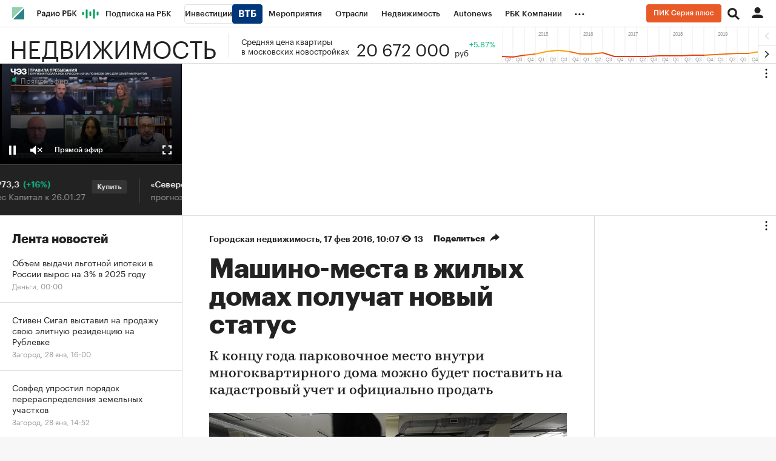

--- FILE ---
content_type: text/html; charset=UTF-8
request_url: https://realty.rbc.ru/news/577d0fbf9a7947e548ea47a6
body_size: 21589
content:
<!DOCTYPE html>


<html lang="ru" >
<head>
    <meta http-equiv="Content-Type" content="text/html; charset=utf-8">
    <meta http-equiv="X-UA-Compatible" content="IE=edge,chrome=1">
    <meta http-equiv="Cache-Control" content="no-cache">
    <meta name="viewport" content="width=device-width, initial-scale=1.0, user-scalable=no, minimum-scale=1.0, maximum-scale=1.0">
    <meta name="HandheldFriendly" content="True">
    <meta name="format-detection" content="telephone=no">
    <meta name="format-detection" content="address=no">

    
                
                <meta name="robots" content="index, follow, max-image-preview:large"/>
    
    

            <title>Машино-места в жилых домах получат новый статус | РБК Недвижимость</title>

<meta name="title" content="Машино-места в жилых домах получат новый статус | РБК Недвижимость"/>
<meta name="description" content="К концу года парковочное место внутри многоквартирного дома можно будет поставить на кадастровый учет и официально продать"/>
<meta name="copyright" content="«РосБизнесКонсалтинг»"/>

<meta property="og:title" content="Машино-места в жилых домах получат новый статус"/>
<meta property="og:type" content="article"/>
<meta property="og:url" content="https://realty.rbc.ru/news/577d0fbf9a7947e548ea47a6"/>
<meta property="og:image" content="https://s0.rbk.ru/v6_top_pics/resized/1200xH/media/img/9/60/754678138159609.jpeg"/>
<meta property="og:description" content="К концу года парковочное место внутри многоквартирного дома можно будет поставить на кадастровый учет и официально продать"/>
<meta property="og:site_name" content="РБК Недвижимость"/>

<meta name="twitter:card" content="summary_large_image"/>
<meta name="twitter:site" content="@ru_rbc"/>
<meta name="twitter:creator" content="@ru_rbc"/>
<meta name="twitter:title" content="Машино-места в жилых домах получат новый статус"/>
<meta name="twitter:description" content="К концу года парковочное место внутри многоквартирного дома можно будет поставить на кадастровый учет и официально продать"/>
<meta name="twitter:image" content="https://s0.rbk.ru/v6_top_pics/resized/1200xH/media/img/9/60/754678138159609.jpeg"/>
<meta name="twitter:image:alt" content="Профильный проект РБК 🏠: главные новости рынка недвижимости. Гиды по покупке, продаже и аренде жилья, загородных домов, земельных участков. Новости ипотеки и аналитика экспертов."/>

<link rel="canonical" href="https://realty.rbc.ru/news/577d0fbf9a7947e548ea47a6"/>

<link rel="amphtml" href="https://realty.rbc.ru/amp/news/577d0fbf9a7947e548ea47a6">





    <script type="application/ld+json">
        {
            "@context": "https://schema.org",
            "@type": "BreadcrumbList",
            "itemListElement": [{
                "@type": "ListItem",
                "position": 1,
                "name": "✅РБК Недвижимость",
                "item": "https://realty.rbc.ru"
            },{
                "@type": "ListItem",
                "position": 2,
                "name": "✅Городская недвижимость",
                "item": "https://realty.rbc.ru/city_realty/"
            },{
                "@type": "ListItem",
                "position": 3,
                "name": "✅Машино-места в жилых домах получат новый статус",
                "item": "https://realty.rbc.ru/news/577d0fbf9a7947e548ea47a6"
            }]
        }
    </script>
            

<meta property="yandex_recommendations_image" content="https://s0.rbk.ru/v6_top_pics/resized/1200xH/media/img/9/60/754678138159609.jpeg"/><meta property="yandex_recommendations_category" content="Недвижимость"/>

                
            <link id="link-favicon" rel="icon" type="image/png" href="//s.rbk.ru/v5_realty_static/common/common-10.11.19/images/favicon.png">
    
            <link rel="apple-touch-icon" sizes="60x60" href="//s.rbk.ru/v5_realty_static/common/common-10.11.19/images/apple-touch-icon-60x60.png">
        <link rel="apple-touch-icon" sizes="76x76" href="//s.rbk.ru/v5_realty_static/common/common-10.11.19/images/apple-touch-icon-76x76.png">
        <link rel="apple-touch-icon" sizes="120x120" href="//s.rbk.ru/v5_realty_static/common/common-10.11.19/images/apple-touch-icon-120x120.png">
        <link rel="apple-touch-icon" sizes="152x152" href="//s.rbk.ru/v5_realty_static/common/common-10.11.19/images/apple-touch-icon-152x152.png">
        <link rel="apple-touch-icon" sizes="180x180" href="//s.rbk.ru/v5_realty_static/common/common-10.11.19/images/apple-touch-icon-180x180.png">
        <link rel="icon" type="image/png" sizes="192x192" href="//s.rbk.ru/v5_realty_static/common/common-10.11.19/images/android-chrome-192x192.png">
        <link rel="icon" type="image/png" sizes="512x512" href="//s.rbk.ru/v5_realty_static/common/common-10.11.19/images/android-chrome-512x512.png">
        <link rel="mask-icon" href="//s.rbk.ru/v5_realty_static/common/common-10.11.19/images/safari-pinned-tab.svg" color="#999999">
        <meta name="msapplication-TileColor" content="#ffffff">
        <meta name="msapplication-TileImage" content="//s.rbk.ru/v5_realty_static/common/common-10.11.19/images/mstile-144x144.png">
        <meta name="msapplication-square70x70logo" content="//s.rbk.ru/v5_realty_static/common/common-10.11.19/images/mstile-70x70.png">
        <meta name="msapplication-square150x150logo" content="//s.rbk.ru/v5_realty_static/common/common-10.11.19/images/mstile-150x150.png">
        <meta name="msapplication-square310x310logo" content="//s.rbk.ru/v5_realty_static/common/common-10.11.19/images/mstile-310x310.png">
        <meta name="msapplication-wide310x150logo" content="//s.rbk.ru/v5_realty_static/common/common-10.11.19/images/mstile-310x150.png">
    
            <link rel="preload" href="//s.rbk.ru/v5_realty_static/common/common-10.11.19/styles/build/_common.css" media="screen" as="style">
        <link rel="stylesheet" href="//s.rbk.ru/v5_realty_static/common/common-10.11.19/styles/build/_common.css" media="screen">
        <link rel="stylesheet" href="//s.rbk.ru/v5_realty_static/common/common-10.11.19/styles/build/_print.css" media="print">
        <link rel="preload" href="//s.rbk.ru/files_static/edd/static/fonts/9/build/_common-fonts.css" media="screen" as="style">
        <link rel="stylesheet" href="//s.rbk.ru/files_static/edd/static/fonts/9/build/_common-fonts.css" media="screen">
    
    
        <link rel="preload" href="//s.rbk.ru/v5_realty_static/realty-5.1.69/styles/build/_main.css" media="screen" as="style"/>
    <link rel="stylesheet" href="//s.rbk.ru/v5_realty_static/realty-5.1.69/styles/build/_main.css" media="screen"/>

            <link rel="preload" href="//s.rbk.ru/v5_realty_static/common/common-10.11.19/styles/build/pages/_news.css" media="screen" as="style">
    <link rel="stylesheet" href="//s.rbk.ru/v5_realty_static/common/common-10.11.19/styles/build/pages/_news.css"  media="screen">

    <link rel="preload" href="//s.rbk.ru/v5_realty_static/realty-5.1.69/styles/build/pages/_news.css" media="screen" as="style"/>
    <link rel="stylesheet" href="//s.rbk.ru/v5_realty_static/realty-5.1.69/styles/build/pages/_news.css" media="screen"/>

            <link rel="preload" href="//s.rbk.ru/v5_realty_static/common/common-10.11.19/scripts/vendor/jquery/jquery-3.5.1.min.js" as="script">
        <script src="//s.rbk.ru/v5_realty_static/common/common-10.11.19/scripts/vendor/jquery/jquery-3.5.1.min.js"></script>
    
    <link rel="preload" href="//s.rbk.ru/v5_realty_static/common/common-10.11.19/scripts/build/_core.js" as="script">
    <script src="//s.rbk.ru/v5_realty_static/common/common-10.11.19/scripts/build/_core.js"></script>

                <script>
            window.foxConfig = {
                project: 'realty',
                useVideo: true,
                useWeboramaSegments: true,
            };
        </script>
        <script type="text/javascript">
    window.foxConfig.backOffice = [{"place_name":"after_topline","refresh_timeout":1,"max_refresh_count":999,"activation":"instant","tab_refresh":true,"viewable_only":false,"is_disabled":false},{"place_name":"after_topline_more","refresh_timeout":1,"max_refresh_count":999,"activation":"instant","tab_refresh":true,"viewable_only":false,"is_disabled":false},{"place_name":"before_footer","refresh_timeout":1,"max_refresh_count":999,"activation":"instant","tab_refresh":true,"viewable_only":false,"is_disabled":false},{"place_name":"in_newsline","refresh_timeout":1,"max_refresh_count":999,"activation":"default","tab_refresh":true,"viewable_only":true,"is_disabled":false},{"place_name":"right_1","refresh_timeout":1,"max_refresh_count":999,"activation":"default","tab_refresh":true,"viewable_only":true,"is_disabled":false},{"place_name":"right_2","refresh_timeout":1,"max_refresh_count":999,"activation":"default","tab_refresh":true,"viewable_only":true,"is_disabled":false},{"place_name":"branding","refresh_timeout":1,"max_refresh_count":999,"activation":"instant","tab_refresh":true,"viewable_only":false,"is_disabled":false},{"place_name":"slide_informers","refresh_timeout":3,"max_refresh_count":999,"activation":"default","tab_refresh":true,"viewable_only":true,"is_disabled":false},{"place_name":"informers_1","refresh_timeout":5,"max_refresh_count":999,"activation":"default","tab_refresh":true,"viewable_only":true,"is_disabled":false},{"place_name":"right_spec_realty","refresh_timeout":5,"max_refresh_count":999,"activation":"default","tab_refresh":true,"viewable_only":true,"is_disabled":false},{"place_name":"informers_2","refresh_timeout":3,"max_refresh_count":999,"activation":"default","tab_refresh":true,"viewable_only":true,"is_disabled":false}];
    RA.config.set('banners.preroll', {"live":"https:\/\/pubads.g.doubleclick.net\/gampad\/ads?iu=\/52237517\/RBCRealty_video&description_url=https%3A%2F%2Frealty.rbc.ru&tfcd=0&npa=0&sz=640x360%7C640x480&cust_params=domain%3Drealty_rbc_ru&max_ad_duration=30000&cmsid=[placeholder]&vid=[placeholder]&gdfp_req=1&output=vast&unviewed_position_start=1&env=vp&impl=s&correlator=","content_video":"https:\/\/pubads.g.doubleclick.net\/gampad\/ads?iu=\/52237517\/RBCRealty_video&description_url=https%3A%2F%2Frealty.rbc.ru&tfcd=0&npa=0&sz=640x360%7C640x480&cust_params=domain%3Drealty_rbc_ru&max_ad_duration=30000&cmsid=[placeholder]&vid=[placeholder]&gdfp_req=1&output=vast&unviewed_position_start=1&env=vp&impl=s&correlator=","live_add_puid":false,"content_video_add_puid":false});
</script>

        
    <!-- Заглушка для поддержания корректной работы common -->
    <script>
        RA.config.set('fox', true);
        RA.config.set('fox-video', true);
        RA.repo.banner = {
            isHalt: function() {
                return false;
            },
            getService: function() {
                return {
                    getPlaces: function() {
                        return [];
                    },
                    createPlaceholder: function(){
                        return null;
                    }
                }
            },
            addFloatTargetingKeyValue: function() {},
            addFloatHideBanners: function() {},
            setTargeting: function() {},
            addEventListener: function() {},
            removeEventListener: function() {},
            run: function() {},
            refresh: function() {},
            clear: function() {},
            exclusiveValue: function() {},
            checkAdBlock: function() {
                return 1;
            },
            clearTargeting: function() {},
            getFloatHideBanners: function() {},
            disableRefresh: function() {},
            EVENTS: {}
        };

        const helpers = window.RA.repo.helpers;
        let hashCode = 0;
        if (helpers && helpers.hashCode) {
            hashCode = helpers.hashCode(RA.repo.banner.checkAdBlock.toString());
        }

        window.RA.config.set('bHashCode', hashCode);
    </script>
    <script>
        (function(){
            function defineScript ({ src, async, defer }) {
                return new Promise((resolve, reject) => {
                    const tag = document.createElement('script');

                    tag.type = 'text/javascript';
                    tag.src = src;

                    tag.async = !!async;

                    if(defer){
                        tag.defer = true;
                    }

                    tag.onload = resolve;
                    tag.onerror = reject;

                    document.head.appendChild(tag);
                });
            }

            window.foxState = {
                loaded: null,
            };
            defineScript({
                src: '//s.rbk.ru/v2_rbcbanners_static/rbcbanners-2.1.60/fox/build/app.js',
                                async: true,
                            }).then(function(){
                window.foxState.loaded = true;
                document.dispatchEvent(new CustomEvent('foxLoaded'));
            }).catch(function(){
                const errorType = 'loaderError';
                document.dispatchEvent(new CustomEvent('foxError', {
                    detail: {
                        type: errorType,
                    },
                }));
                window.foxState.foxError = errorType;
                window.foxState.loaded = false;
            });
        })();
    </script>

    
    <script>
        RA.version = 10;
        RA.env = ('production' || 'production'); // develop, test, staging, production
        RA.config.set('device.isMobile', false);
        RA.config.set('device.isApp', false);
        RA.config.set('ajax.prefix', '/v5/');
        RA.config.set('layout.mainMenuHeight', 105);
        RA.config.set('layout.toplineHeight', 45);
        RA.config.set('layout.headerHeight', 60);
        RA.config.set('layout.layoutMinBreakpoint', 1260);
        RA.config.set('layout.layoutMinWidth', 980);
        RA.config.set('layout.bottomBannerHeight', 250);
        RA.config.set('layout.billboardHeight', 250);
        RA.config.set('layout.isLogoBW', false);
        RA.config.set('layout.templatePath', 'public');
        RA.config.set('urls.common_static', '//s.rbk.ru/v5_realty_static/common/common-10.11.19/');
        RA.config.set('urls.static', '//s.rbk.ru/v5_realty_static/realty-5.1.69/');
        RA.config.set('urls.image', 'https://s.rbk.ru/v5_realty_static/current/images/');
        RA.config.set('domain', '.rbc.ru');
        RA.config.set('domainAuth', 'https://auth.rbc.ru');
        RA.config.set('domainApigw', 'https://apigw.rbc.ru');
        RA.config.set('pro.cookie', '');
        RA.config.set('video.off', false);
        RA.config.set('paywall.user.logined', false);
        RA.config.set('paywall.user.paid', false);
        RA.config.set('mainPage', false);
        RA.config.set('showBanners', true);
        RA.config.set('noVideo', false);
        RA.config.set('disableThirdPartyScripts', false);
        RA.config.set('split', 'Z');
        RA.config.set('yandexCaptchaKey', '');
		RA.config.set('proProjectUrl', 'https://pro.rbc.ru');
    </script>

        <script>
        RA.config.set('newslist', ["6672a9649a79479bc852101a","60ab53db9a7947679758c4d6","5cdcec6e9a79475d7b77cf4a","577fc90d9a79474a0edbd04b","577e15959a79471433ad9ae2","577e15959a79471433ad9ae3","577e15959a79471433ad9ae0","577e15969a79471433ad9ae5","577e15a49a79471433ad9b08","577e15a59a79471433ad9b0d","577e15a49a79471433ad9b07","577e15a59a79471433ad9b0e","577e15a49a79471433ad9b09","577e15a49a79471433ad9b0a","577e15cf9a79471433ad9b17","577e15cf9a79471433ad9b16","577e15cf9a79471433ad9b1a","577e15cf9a79471433ad9b19","577e15d09a79471433ad9b1b","577d07e19a7947e548ea4165","577d07e19a7947e548ea4162","577d07e19a7947e548ea415f","577d07e19a7947e548ea4161","577d07e19a7947e548ea4166","577d07eb9a7947e548ea4173"]);
        RA.config.set('newsTypeList', {"6672a9649a79479bc852101a":"article","60ab53db9a7947679758c4d6":"article","5cdcec6e9a79475d7b77cf4a":"article","577fc90d9a79474a0edbd04b":"article","577e15959a79471433ad9ae2":"article","577e15959a79471433ad9ae3":"article","577e15959a79471433ad9ae0":"article","577e15969a79471433ad9ae5":"article","577e15a49a79471433ad9b08":"article","577e15a59a79471433ad9b0d":"article","577e15a49a79471433ad9b07":"article","577e15a59a79471433ad9b0e":"article","577e15a49a79471433ad9b09":"article","577e15a49a79471433ad9b0a":"article","577e15cf9a79471433ad9b17":"article","577e15cf9a79471433ad9b16":"article","577e15cf9a79471433ad9b1a":"article","577e15cf9a79471433ad9b19":"article","577e15d09a79471433ad9b1b":"article","577d07e19a7947e548ea4165":"article","577d07e19a7947e548ea4162":"article","577d07e19a7947e548ea415f":"article","577d07e19a7947e548ea4161":"article","577d07e19a7947e548ea4166":"article","577d07eb9a7947e548ea4173":"article"});
            </script>
            <script>
        RA.config.set('project', 'realty');
        RA.config.set('newsfeed.firstTab', 'realty');
        RA.config.set('domain', '.rbc.ru');         RA.config.set('trackingRequestIsEnabled', true);
    </script>

            <link rel="manifest" href="//s.rbk.ru/v5_realty_static/realty-5.1.69/app/manifest.json">
    

    
                </head>
<body
                data-rm-document-type="article"
        data-page="news"
    class="news "
>

        <noscript>
        <style>
            :root {
                --auto-if-no-script: auto;
                --none-if-no-script: none;
                --block-if-no-script: block;
                --zero-if-no-script: 0;
                --one-if-no-script: 1;
            }
        </style>
    </noscript>

        <span class="g-mobile-detector g-mobile"></span>
    <span class="g-tablet-detector g-tablet"></span>
    <span class="g-desktop-small-detector g-desktop-small"></span>
    <span class="g-desktop-detector g-desktop"></span>

    
            <div id="js_ra_notifications" class="ra-notifications"></div>
    
                                        <header class="topline__wrapper js-topline-wrapper topline__wrapper_min">
                    <div class="topline l-window js-topline js-filter-lock-block">
                            <div class="topline__inner l-row js-topline"><div class="topline__left js-topline-left"><a class="topline__logo-block" href="https://www.rbc.ru/"><span class="topline__logo"></span></a><a class="topline__project-logo js-topline-logo" href="/">Недвижимость</a>    
                                                                                <div
                class="
                    doodle doodle_desktop
                    
                     js-doodle
                     js-yandex-counter"
                data-rm-data-element='{"projectNick":"realty","documentType":null,"documentId":null,"index":null,"href":"https:\/\/www.rbc.ru\/story\/68822f889a79475439ba67bb?from=topline","image":true,"text":null}'
                data-rm-data-block='{"formatType":"","formatSize":"","publisherNick":"topline"}'
                                    data-yandex-show="doodle_show"
                                >
                <a class="
                    doodle__link js-doodle-link
                     js-yandex-counter"
                                            href="https://www.rbc.ru/story/68822f889a79475439ba67bb?from=topline"
                        target="_blank"
                                                    data-yandex-name="doodle_click"
                                                                >
                    <img src="https://s0.rbk.ru/v6_top_pics/media/img/3/73/347570946660733.svg" alt="">
                </a>
                <div class="doodle__over-link"></div>
            </div>
            <div class="topline__projects-wrap js-topline-first"><nav class="topline__items-container js-topline-dropdown-container"><ul class="topline__projects"><li class="topline__item-block is-big js-topline-item"><a
            href="https://pro.rbc.ru/?from=topline_main"
            class="topline__item js-yandex-counter"
            data-yandex-name="from_topline"
            data-yandex-params='{url: "https://pro.rbc.ru/?from=topline_main"}'
            
        ><span>Подписка на РБК</span></a></li><li class="topline__item-block is-big is-outline js-topline-item"><a
            href="https://www.rbc.ru/quote?utm_source=topline"
            class="topline__item js-yandex-counter"
            data-yandex-name="from_topline"
            data-yandex-params='{url: "https://www.rbc.ru/quote?utm_source=topline"}'
            
        ><span>Инвестиции</span><span class="topline__item__image-block"><img
                        src="https://s0.rbk.ru/v6_top_pics/media/img/2/89/347628703693892.svg"
                        class="topline__item__image"
                        alt=""
                        loading="lazy"
                        decoding="async"
                    /></span></a></li><li class="topline__item-block is-big js-topline-item"><a
            href="https://events.rbc.ru/?utm_source=topline"
            class="topline__item js-yandex-counter"
            data-yandex-name="from_topline"
            data-yandex-params='{url: "https://events.rbc.ru/?utm_source=topline"}'
            
        ><span>Мероприятия</span></a></li><li class="topline__item-block is-big js-topline-item"><a
            href="https://www.rbc.ru/industries?utm_source=topline"
            class="topline__item js-yandex-counter"
            data-yandex-name="from_topline"
            data-yandex-params='{url: "https://www.rbc.ru/industries?utm_source=topline"}'
            
        ><span>Отрасли</span></a></li><li class="topline__item-block is-big js-topline-item"><a
            href="https://realty.rbc.ru/?utm_source=topline"
            class="topline__item js-yandex-counter"
            data-yandex-name="from_topline"
            data-yandex-params='{url: "https://realty.rbc.ru/?utm_source=topline"}'
            
        ><span>Недвижимость</span></a></li><li class="topline__item-block is-big js-topline-item"><a
            href="https://www.autonews.ru/?utm_source=topline"
            class="topline__item js-yandex-counter"
            data-yandex-name="from_topline"
            data-yandex-params='{url: "https://www.autonews.ru/?utm_source=topline"}'
            
        ><span>Autonews</span></a></li><li class="topline__item-block is-big js-topline-item"><a
            href="https://companies.rbc.ru/?utm_source=topline"
            class="topline__item js-yandex-counter"
            data-yandex-name="from_topline"
            data-yandex-params='{url: "https://companies.rbc.ru/?utm_source=topline"}'
            
        ><span>РБК Компании</span></a></li><li class="topline__item-block is-big js-topline-item"><a
            href="https://tv.rbc.ru/?utm_source=topline"
            class="topline__item js-yandex-counter"
            data-yandex-name="from_topline"
            data-yandex-params='{url: "https://tv.rbc.ru/?utm_source=topline"}'
            
        ><span>Телеканал</span></a></li><li class="topline__item-block is-big js-topline-item"><a
            href="https://www.rbc.ru/wine?utm_source=rbc&amp;utm_medium=menu"
            class="topline__item js-yandex-counter"
            data-yandex-name="from_topline"
            data-yandex-params='{url: "https://www.rbc.ru/wine?utm_source=rbc&amp;utm_medium=menu"}'
            
        ><span>РБК Вино</span></a></li><li class="topline__item-block is-big js-topline-item"><a
            href="https://sportrbc.ru/?utm_source=topline"
            class="topline__item js-yandex-counter"
            data-yandex-name="from_topline"
            data-yandex-params='{url: "https://sportrbc.ru/?utm_source=topline"}'
            
        ><span>Спорт</span></a></li><li class="topline__item-block is-big js-topline-item"><a
            href="https://www.rbc.ru/story/education?from=topline_menu"
            class="topline__item js-yandex-counter"
            data-yandex-name="from_topline"
            data-yandex-params='{url: "https://www.rbc.ru/story/education?from=topline_menu"}'
            
        ><span>РБК Образование</span></a></li><li class="topline__item-block is-big js-topline-item"><a
            href="https://www.rbc.ru/courses?utm_source=topline"
            class="topline__item js-yandex-counter"
            data-yandex-name="from_topline"
            data-yandex-params='{url: "https://www.rbc.ru/courses?utm_source=topline"}'
            
        ><span>РБК Курсы</span></a></li><li class="topline__item-block is-big js-topline-item"><a
            href="https://www.rbc.ru/life?utm_source=topline"
            class="topline__item js-yandex-counter"
            data-yandex-name="from_topline"
            data-yandex-params='{url: "https://www.rbc.ru/life?utm_source=topline"}'
            
        ><span>РБК Life</span></a></li><li class="topline__item-block is-big js-topline-item"><a
            href="https://trends.rbc.ru/trends/?utm_source=topline"
            class="topline__item js-yandex-counter"
            data-yandex-name="from_topline"
            data-yandex-params='{url: "https://trends.rbc.ru/trends/?utm_source=topline"}'
            
        ><span>Тренды</span></a></li><li class="topline__item-block is-big js-topline-item"><a
            href="https://style.rbc.ru/visionaries/?utm_source=rbc_topline"
            class="topline__item js-yandex-counter"
            data-yandex-name="from_topline"
            data-yandex-params='{url: "https://style.rbc.ru/visionaries/?utm_source=rbc_topline"}'
            
        ><span>Визионеры</span></a></li><li class="topline__item-block is-big js-topline-item"><a
            href="https://www.rbc.ru/national"
            class="topline__item js-yandex-counter"
            data-yandex-name="from_topline"
            data-yandex-params='{url: "https://www.rbc.ru/national"}'
            
        ><span>Национальные проекты</span></a></li><li class="topline__item-block is-big js-topline-item"><a
            href="https://www.rbc.ru/gorod/?utm_source=topline"
            class="topline__item js-yandex-counter"
            data-yandex-name="from_topline"
            data-yandex-params='{url: "https://www.rbc.ru/gorod/?utm_source=topline"}'
            
        ><span>Город</span></a></li><li class="topline__item-block is-big js-topline-item"><a
            href="https://style.rbc.ru/?utm_source=topline"
            class="topline__item js-yandex-counter"
            data-yandex-name="from_topline"
            data-yandex-params='{url: "https://style.rbc.ru/?utm_source=topline"}'
            
        ><span>Стиль</span></a></li><li class="topline__item-block is-big js-topline-item"><a
            href="https://www.rbc.ru/crypto/?utm_source=topline"
            class="topline__item js-yandex-counter"
            data-yandex-name="from_topline"
            data-yandex-params='{url: "https://www.rbc.ru/crypto/?utm_source=topline"}'
            
        ><span>Крипто</span></a></li><li class="topline__item-block is-big js-topline-item"><a
            href="https://spb.plus.rbc.ru/?utm_source=topline"
            class="topline__item js-yandex-counter"
            data-yandex-name="from_topline"
            data-yandex-params='{url: "https://spb.plus.rbc.ru/?utm_source=topline"}'
            
        ><span>РБК Бизнес-среда</span></a></li><li class="topline__item-block is-big js-topline-item"><a
            href="https://www.rbc.ru/dc/?utm_source=topline"
            class="topline__item js-yandex-counter"
            data-yandex-name="from_topline"
            data-yandex-params='{url: "https://www.rbc.ru/dc/?utm_source=topline"}'
            
        ><span>Дискуссионный клуб</span></a></li><li class="topline__item-block is-big js-topline-item"><a
            href="https://marketing.rbc.ru/?utm_source=topline"
            class="topline__item js-yandex-counter"
            data-yandex-name="from_topline"
            data-yandex-params='{url: "https://marketing.rbc.ru/?utm_source=topline"}'
            
        ><span>Исследования</span></a></li><li class="topline__item-block is-big js-topline-item"><a
            href="https://ratings.ru/?utm_source=topline"
            class="topline__item js-yandex-counter"
            data-yandex-name="from_topline"
            data-yandex-params='{url: "https://ratings.ru/?utm_source=topline"}'
            
        ><span>Кредитные рейтинги</span></a></li><li class="topline__item-block is-big js-topline-item"><a
            href="https://biztorg.ru/?utm_source=topline"
            class="topline__item js-yandex-counter"
            data-yandex-name="from_topline"
            data-yandex-params='{url: "https://biztorg.ru/?utm_source=topline"}'
            
        ><span>Франшизы</span></a></li><li class="topline__item-block is-big js-topline-item"><a
            href="https://www.rbc.ru/newspaper/?utm_source=topline"
            class="topline__item js-yandex-counter"
            data-yandex-name="from_topline"
            data-yandex-params='{url: "https://www.rbc.ru/newspaper/?utm_source=topline"}'
            
        ><span>Газета</span></a></li><li class="topline__item-block is-big js-topline-item"><a
            href="https://spbspecials.rbc.ru/?utm_source=topline"
            class="topline__item js-yandex-counter"
            data-yandex-name="from_topline"
            data-yandex-params='{url: "https://spbspecials.rbc.ru/?utm_source=topline"}'
            
        ><span>Спецпроекты СПб</span></a></li><li class="topline__item-block is-big js-topline-item"><a
            href="https://spb-bc.rbc.ru/?utm_source=topline"
            class="topline__item js-yandex-counter"
            data-yandex-name="from_topline"
            data-yandex-params='{url: "https://spb-bc.rbc.ru/?utm_source=topline"}'
            
        ><span>Конференции СПб</span></a></li><li class="topline__item-block is-big js-topline-item"><a
            href="https://specialists.ru/?utm_source=topline"
            class="topline__item js-yandex-counter"
            data-yandex-name="from_topline"
            data-yandex-params='{url: "https://specialists.ru/?utm_source=topline"}'
            
        ><span>Спецпроекты</span></a></li><li class="topline__item-block is-big js-topline-item"><a
            href="https://corp.rescore.online/?utm_source=topline"
            class="topline__item js-yandex-counter"
            data-yandex-name="from_topline"
            data-yandex-params='{url: "https://corp.rescore.online/?utm_source=topline"}'
            
        ><span>Проверка контрагентов</span></a></li><li class="topline__item-block is-big js-topline-item"><a
            href="https://esg-index.rbc.ru/"
            class="topline__item js-yandex-counter"
            data-yandex-name="from_topline"
            data-yandex-params='{url: "https://esg-index.rbc.ru/"}'
            
        ><span>ESG-индекс</span></a></li><li class="topline__item-block is-big js-topline-item"><a
            href="https://www.rbc.ru/rubric/politics?utm_source=topline"
            class="topline__item js-yandex-counter"
            data-yandex-name="from_topline"
            data-yandex-params='{url: "https://www.rbc.ru/rubric/politics?utm_source=topline"}'
            
        ><span>Политика</span></a></li><li class="topline__item-block is-big js-topline-item"><a
            href="https://www.rbc.ru/rubric/economics?utm_source=topline"
            class="topline__item js-yandex-counter"
            data-yandex-name="from_topline"
            data-yandex-params='{url: "https://www.rbc.ru/rubric/economics?utm_source=topline"}'
            
        ><span>Экономика</span></a></li><li class="topline__item-block is-big js-topline-item"><a
            href="https://www.rbc.ru/rubric/business?utm_source=topline"
            class="topline__item js-yandex-counter"
            data-yandex-name="from_topline"
            data-yandex-params='{url: "https://www.rbc.ru/rubric/business?utm_source=topline"}'
            
        ><span>Бизнес</span></a></li><li class="topline__item-block is-big js-topline-item"><a
            href="https://www.rbc.ru/rubric/technology_and_media?utm_source=topline"
            class="topline__item js-yandex-counter"
            data-yandex-name="from_topline"
            data-yandex-params='{url: "https://www.rbc.ru/rubric/technology_and_media?utm_source=topline"}'
            
        ><span>Технологии и медиа</span></a></li><li class="topline__item-block is-big js-topline-item"><a
            href="https://www.rbc.ru/rubric/finances?utm_source=topline"
            class="topline__item js-yandex-counter"
            data-yandex-name="from_topline"
            data-yandex-params='{url: "https://www.rbc.ru/rubric/finances?utm_source=topline"}'
            
        ><span>Финансы</span></a></li><li class="topline__item-block is-big js-topline-item"><a
            href="https://cash.rbc.ru/?utm_source=topline"
            class="topline__item js-yandex-counter"
            data-yandex-name="from_topline"
            data-yandex-params='{url: "https://cash.rbc.ru/?utm_source=topline"}'
            
        ><span>Рынок наличной валюты</span></a></li></ul></nav><nav class="topline__more"><ul class="topline__item__wrap"></ul><div class="topline__dropdown"><a href="" class="topline__dropdown__handle js-topline-dropdown">
                            ...
                        </a><div class="topline__dropdown__list js-topline-dropdown-list"><ul class="topline__dropdown__list__inner js-topline-dropdown-list-inner"></ul></div></div></nav></div></div><div class="topline__right"><div class="topline__branding__wrapper js-topline-branding
            "
             data-items='[{"id":"6953b6659a794792d3005af1","hide_for_paid_users":true,"descriptor":null,"descriptor_md":null,"url_for_desktop":"https:\/\/pik.rbc.ru\/?utm_source=rbc&utm_medium=banner&utm_campaign=pik23_button_rbc&erid=2SDnjehW33e","url_for_mobile":"https:\/\/pik.rbc.ru\/?utm_source=rbc&utm_medium=banner&utm_campaign=pik23_button_rbc&erid=2SDnjehW33e","hide_plate_on_click":false,"advertiser":null,"advertiser_md":null,"publish_date_t":1767214801,"publish_date":"Thu, 01 Jan 2026 00:00:01 +0300","first_publish_date_t":1767214801,"first_publish_date":"Thu, 01 Jan 2026 00:00:01 +0300","modif_date_t":1767094056,"modif_date":"Tue, 30 Dec 2025 14:27:36 +0300","create_date_t":1767093860,"create_date":"Tue, 30 Dec 2025 14:24:20 +0300","end_date_t":1798750799,"end_date":"Thu, 31 Dec 2026 23:59:59 +0300","pixel_block":{"pixels":[{"pixel":null}]},"projects_for_show":{"rbcnews":true,"rbctv":false,"autonews":false,"crypto":false,"quote":false,"trends":false,"sport":false,"neweconomy":false,"style":false,"realty":true,"conferences":false,"life":false,"rbcplus":false,"bc3":false,"auto":false},"myrbc_logo_block":{"url_image_desktop":"https:\/\/pik.rbc.ru\/?utm_source=rbc&utm_medium=banner&utm_campaign=pik23_button_rbc&erid=2SDnjehW33e","url_image_mobile":"https:\/\/pik.rbc.ru\/?utm_source=rbc&utm_medium=banner&utm_campaign=pik23_button_rbc&erid=2SDnjehW33e","image_logo_mobile":{"type":"image","title":"","url":"https:\/\/s0.rbk.ru\/v6_top_pics\/media\/img\/5\/12\/347670940107125.svg","description":"","description_md":"","short_description":"","image_type":"photo","image_type_name":"\u0424\u043e\u0442\u043e","extension":".svg","aspect_ratio":4.1333333333300004,"width":124,"height":30,"source":"","export":true,"path":"347670940107125.svg","path_webp":"","url_webp":null,"alt":null},"image_logo_desktop":{"type":"image","title":"","url":"https:\/\/s0.rbk.ru\/v6_top_pics\/media\/img\/4\/62\/347670940056624.svg","description":"","description_md":"","short_description":"","image_type":"photo","image_type_name":"\u0424\u043e\u0442\u043e","extension":".svg","aspect_ratio":4.1333333333300004,"width":124,"height":30,"source":"","export":true,"path":"347670940056624.svg","path_webp":"","url_webp":null,"alt":null}},"image_for_desktop":{"type":"image","title":"","url":"https:\/\/s0.rbk.ru\/v6_top_pics\/media\/img\/1\/14\/347670939983141.svg","description":"","description_md":"","short_description":"","image_type":"photo","image_type_name":"\u0424\u043e\u0442\u043e","extension":".svg","aspect_ratio":4.1333333333300004,"width":124,"height":30,"source":"","export":true,"path":"347670939983141.svg","path_webp":"","url_webp":null,"alt":null},"image_for_mobile":{"type":"image","title":"","url":"https:\/\/s0.rbk.ru\/v6_top_pics\/media\/img\/8\/03\/347670939934038.svg","description":"","description_md":"","short_description":"","image_type":"photo","image_type_name":"\u0424\u043e\u0442\u043e","extension":".svg","aspect_ratio":4.1333333333300004,"width":124,"height":30,"source":"","export":true,"path":"347670939934038.svg","path_webp":"","url_webp":null,"alt":null}}]'><div class="topline__branding__content
    js-pixel-loader"
    data-pixels-on-show='[{"pixel":null}]'><a class="topline__branding__link g-desktop g-tablet"
                            href="https://pik.rbc.ru/?utm_source=rbc&amp;utm_medium=banner&amp;utm_campaign=pik23_button_rbc&amp;erid=2SDnjehW33e"
                target="_blank"
            ><img class="topline__branding__image" width="124" height="30" src="https://s0.rbk.ru/v6_top_pics/media/img/1/14/347670939983141.svg" alt="branding image"></a><a class="topline__branding__link g-mobile"
                            href="https://pik.rbc.ru/?utm_source=rbc&amp;utm_medium=banner&amp;utm_campaign=pik23_button_rbc&amp;erid=2SDnjehW33e"
                target="_blank"
            ><img class="topline__branding__image" width="124" height="30" src="https://s0.rbk.ru/v6_top_pics/media/img/8/03/347670939934038.svg" alt="branding image"></a></div></div><div class="topline__search-block"><div class="topline__search js-search-block"><button class="topline__search__menu js-search-open"><span class="topline__search__menu__link"></span></button><div class="topline__search__body js-search-body"><a href="#" class="topline__search__close js-search-close"><span></span><span></span></a><div class="topline__search__body__inner"><search role="search"><form action="https://realty.rbc.ru/search/" class="topline__search__form" role="search"><input class="topline__search__button" type="submit" value="Найти" /><div class="topline__search__text"><div class="topline__search__input-wrap"><input class="topline__search__input js-search-input" type="search" inputmode="search" name="query" autocomplete="off" value="" placeholder="Поиск по сайту" /></div></div></form></search><nav class="topline__search__rubric"><div class="topline__search__rubric__name">Рубрики</div><ul class="topline__search__rubric__block" itemscope itemtype="https://www.schema.org/SiteNavigationElement"><li class="topline__search__rubric__link-wrap"><a href="https://realty.rbc.ru/housing/" class="topline__search__rubric__link" itemprop="url">
                                                                                    Жилье
                                                                            </a></li><li class="topline__search__rubric__link-wrap"><a href="https://realty.rbc.ru/prices/" class="topline__search__rubric__link" itemprop="url">
                                                                                    Деньги
                                                                            </a></li><li class="topline__search__rubric__link-wrap"><a href="https://realty.rbc.ru/suburban/" class="topline__search__rubric__link" itemprop="url">
                                                                                    Загород
                                                                            </a></li><li class="topline__search__rubric__link-wrap"><a href="https://realty.rbc.ru/city/" class="topline__search__rubric__link" itemprop="url">
                                                                                    Город
                                                                            </a></li><li class="topline__search__rubric__link-wrap"><a href="https://realty.rbc.ru/design/" class="topline__search__rubric__link" itemprop="url">
                                                                                    Дизайн
                                                                            </a></li><li class="topline__search__rubric__link-wrap"><a href="https://realty.rbc.ru/home/" class="topline__search__rubric__link" itemprop="url">
                                                                                    Дом
                                                                            </a></li><li class="topline__search__rubric__link-wrap"><a href="https://realty.rbc.ru/opinion/" class="topline__search__rubric__link" itemprop="url">
                                                                                    Мнения
                                                                            </a></li><li class="topline__search__rubric__link-wrap"><a href="https://realty.rbc.ru/industry/" class="topline__search__rubric__link" itemprop="url">
                                                                                    Отрасль
                                                                            </a></li><li class="topline__search__rubric__link-wrap"><a href="https://realty.rbc.ru/dict/" class="topline__search__rubric__link" itemprop="url">
                                                                                    База знаний
                                                                            </a></li><li class="topline__search__rubric__link-wrap"><a href="https://realty.rbc.ru/actives/" class="topline__search__rubric__link" itemprop="url">
                                                                                    Активы
                                                                            </a></li><li class="topline__search__rubric__link-wrap"><a href="https://realty.rbc.ru/diy/" class="topline__search__rubric__link" itemprop="url">
                                                                                    Ремонт и DIY
                                                                            </a></li></ul></nav></div></div></div></div><div class="topline__auth js-topline-profile-container"><a href="https://id.rbc.ru?from=login_topline" class="topline__auth__link js-rbc-id-link"></a><div class="topline__auth__profile"><nav class="topline__auth__profile__inner active"><ul class="topline__auth__profile__menu"><li class="topline__auth__profile__menu__item"><a
                                                href="https://auth.rbc.ru/login?tab=enter&from=login_topline"
                                                class="topline__auth__profile__menu__link js-paywall-login"
                                            ><b>Вход</b></a></li><li class="topline__auth__profile__menu__item"><a
                                                href="https://auth.rbc.ru/login?from=registration_topline"
                                                class="topline__auth__profile__menu__link js-paywall-login"
                                            ><b>Регистрация</b></a></li></ul></nav></div></div><div class="topline__menu"><div class="topline__menu__open js-topline-menu js-yandex-counter" data-yandex-name="click_hamburger"><span></span><span></span><span></span></div><div class="topline__menu__close js-topline-menu-close"><span></span><span></span></div></div></div></div><div class="topline__popup js-topline-popup"><nav class="topline__popup__inner js-topline-open-popup-content active"><div class="topline__popup__area"><div class="topline__popup__area__title">
                    Войдите в аккаунт
                </div><a href="https://id.rbc.ru?from=login_topline" class="topline__popup__button topline__popup__area_button js-rbc-id-link">
                    Войти
                </a></div><ul class="topline__popup__menu"><li class="topline__popup__item"><a href="#" class="topline__popup__link js-topline-open-popup-link" data-content="search">Поиск</a></li></ul><div class="topline__popup__main-nav"><div class="topline__popup__submenu topline__popup__flex"><div class="topline__popup__submenu__wrap"><a href="https://realty.rbc.ru/housing/" class="topline__popup__submenu-item">Жилье</a></div><div class="topline__popup__submenu__wrap"><a href="https://realty.rbc.ru/prices/" class="topline__popup__submenu-item">Деньги</a></div><div class="topline__popup__submenu__wrap"><a href="https://realty.rbc.ru/suburban/" class="topline__popup__submenu-item">Загород</a></div><div class="topline__popup__submenu__wrap"><a href="https://realty.rbc.ru/city/" class="topline__popup__submenu-item">Город</a></div><div class="topline__popup__submenu__wrap"><a href="https://realty.rbc.ru/design/" class="topline__popup__submenu-item">Дизайн</a></div><div class="topline__popup__submenu__wrap"><a href="https://realty.rbc.ru/home/" class="topline__popup__submenu-item">Дом</a></div><div class="topline__popup__submenu__wrap"><a href="https://realty.rbc.ru/opinion/" class="topline__popup__submenu-item">Мнения</a></div><div class="topline__popup__submenu__wrap"><a href="https://realty.rbc.ru/industry/" class="topline__popup__submenu-item">Отрасль</a></div><div class="topline__popup__submenu__wrap"><a href="https://realty.rbc.ru/dict/" class="topline__popup__submenu-item">База знаний</a></div><div class="topline__popup__submenu__wrap"><a href="https://realty.rbc.ru/actives/" class="topline__popup__submenu-item">Активы</a></div><div class="topline__popup__submenu__wrap"><a href="https://realty.rbc.ru/diy/" class="topline__popup__submenu-item">Ремонт и DIY</a></div></div></div><ul class="topline__popup__submenu topline__popup__flex"><li class="topline__popup__submenu__wrap"><a
                                href="https://pro.rbc.ru/?from=topline_main"
                                class="topline__popup__submenu-item js-yandex-counter"
                                data-yandex-name="click_hamburger"
                                data-yandex-params='{url: "https://pro.rbc.ru/?from=topline_main"}'
                            >
                                Подписка на РБК
                            </a></li><li class="topline__popup__submenu__wrap"><a
                                href="https://www.rbc.ru/quote?utm_source=topline"
                                class="topline__popup__submenu-item js-yandex-counter"
                                data-yandex-name="click_hamburger"
                                data-yandex-params='{url: "https://www.rbc.ru/quote?utm_source=topline"}'
                            >
                                Инвестиции
                            </a><img
                                    src="https://s0.rbk.ru/v6_top_pics/media/img/6/68/347628703893686.svg"
                                    class="topline__popup__submenu-logo"
                                    alt=""
                                ></li><li class="topline__popup__submenu__wrap"><a
                                href="https://events.rbc.ru/?utm_source=topline"
                                class="topline__popup__submenu-item js-yandex-counter"
                                data-yandex-name="click_hamburger"
                                data-yandex-params='{url: "https://events.rbc.ru/?utm_source=topline"}'
                            >
                                Мероприятия
                            </a></li><li class="topline__popup__submenu__wrap"><a
                                href="https://www.rbc.ru/industries?utm_source=topline"
                                class="topline__popup__submenu-item js-yandex-counter"
                                data-yandex-name="click_hamburger"
                                data-yandex-params='{url: "https://www.rbc.ru/industries?utm_source=topline"}'
                            >
                                Отрасли
                            </a></li><li class="topline__popup__submenu__wrap"><a
                                href="https://realty.rbc.ru/?utm_source=topline"
                                class="topline__popup__submenu-item js-yandex-counter"
                                data-yandex-name="click_hamburger"
                                data-yandex-params='{url: "https://realty.rbc.ru/?utm_source=topline"}'
                            >
                                Недвижимость
                            </a></li><li class="topline__popup__submenu__wrap"><a
                                href="https://www.autonews.ru/?utm_source=topline"
                                class="topline__popup__submenu-item js-yandex-counter"
                                data-yandex-name="click_hamburger"
                                data-yandex-params='{url: "https://www.autonews.ru/?utm_source=topline"}'
                            >
                                Autonews
                            </a></li><li class="topline__popup__submenu__wrap"><a
                                href="https://companies.rbc.ru/?utm_source=topline"
                                class="topline__popup__submenu-item js-yandex-counter"
                                data-yandex-name="click_hamburger"
                                data-yandex-params='{url: "https://companies.rbc.ru/?utm_source=topline"}'
                            >
                                РБК Компании
                            </a></li><li class="topline__popup__submenu__wrap"><a
                                href="https://tv.rbc.ru/?utm_source=topline"
                                class="topline__popup__submenu-item js-yandex-counter"
                                data-yandex-name="click_hamburger"
                                data-yandex-params='{url: "https://tv.rbc.ru/?utm_source=topline"}'
                            >
                                Телеканал
                            </a></li><li class="topline__popup__submenu__wrap"><a
                                href="https://www.rbc.ru/wine?utm_source=rbc&amp;utm_medium=menu"
                                class="topline__popup__submenu-item js-yandex-counter"
                                data-yandex-name="click_hamburger"
                                data-yandex-params='{url: "https://www.rbc.ru/wine?utm_source=rbc&amp;utm_medium=menu"}'
                            >
                                РБК Вино
                            </a></li><li class="topline__popup__submenu__wrap"><a
                                href="https://sportrbc.ru/?utm_source=topline"
                                class="topline__popup__submenu-item js-yandex-counter"
                                data-yandex-name="click_hamburger"
                                data-yandex-params='{url: "https://sportrbc.ru/?utm_source=topline"}'
                            >
                                Спорт
                            </a></li><li class="topline__popup__submenu__wrap"><a
                                href="https://www.rbc.ru/story/education?from=topline_menu"
                                class="topline__popup__submenu-item js-yandex-counter"
                                data-yandex-name="click_hamburger"
                                data-yandex-params='{url: "https://www.rbc.ru/story/education?from=topline_menu"}'
                            >
                                РБК Образование
                            </a></li><li class="topline__popup__submenu__wrap"><a
                                href="https://www.rbc.ru/courses?utm_source=topline"
                                class="topline__popup__submenu-item js-yandex-counter"
                                data-yandex-name="click_hamburger"
                                data-yandex-params='{url: "https://www.rbc.ru/courses?utm_source=topline"}'
                            >
                                РБК Курсы
                            </a></li><li class="topline__popup__submenu__wrap"><a
                                href="https://www.rbc.ru/life?utm_source=topline"
                                class="topline__popup__submenu-item js-yandex-counter"
                                data-yandex-name="click_hamburger"
                                data-yandex-params='{url: "https://www.rbc.ru/life?utm_source=topline"}'
                            >
                                РБК Life
                            </a></li><li class="topline__popup__submenu__wrap"><a
                                href="https://trends.rbc.ru/trends/?utm_source=topline"
                                class="topline__popup__submenu-item js-yandex-counter"
                                data-yandex-name="click_hamburger"
                                data-yandex-params='{url: "https://trends.rbc.ru/trends/?utm_source=topline"}'
                            >
                                Тренды
                            </a></li><li class="topline__popup__submenu__wrap"><a
                                href="https://style.rbc.ru/visionaries/?utm_source=rbc_topline"
                                class="topline__popup__submenu-item js-yandex-counter"
                                data-yandex-name="click_hamburger"
                                data-yandex-params='{url: "https://style.rbc.ru/visionaries/?utm_source=rbc_topline"}'
                            >
                                Визионеры
                            </a></li><li class="topline__popup__submenu__wrap"><a
                                href="https://www.rbc.ru/national"
                                class="topline__popup__submenu-item js-yandex-counter"
                                data-yandex-name="click_hamburger"
                                data-yandex-params='{url: "https://www.rbc.ru/national"}'
                            >
                                Национальные проекты
                            </a></li><li class="topline__popup__submenu__wrap"><a
                                href="https://www.rbc.ru/gorod/?utm_source=topline"
                                class="topline__popup__submenu-item js-yandex-counter"
                                data-yandex-name="click_hamburger"
                                data-yandex-params='{url: "https://www.rbc.ru/gorod/?utm_source=topline"}'
                            >
                                Город
                            </a></li><li class="topline__popup__submenu__wrap"><a
                                href="https://style.rbc.ru/?utm_source=topline"
                                class="topline__popup__submenu-item js-yandex-counter"
                                data-yandex-name="click_hamburger"
                                data-yandex-params='{url: "https://style.rbc.ru/?utm_source=topline"}'
                            >
                                Стиль
                            </a></li><li class="topline__popup__submenu__wrap"><a
                                href="https://www.rbc.ru/crypto/?utm_source=topline"
                                class="topline__popup__submenu-item js-yandex-counter"
                                data-yandex-name="click_hamburger"
                                data-yandex-params='{url: "https://www.rbc.ru/crypto/?utm_source=topline"}'
                            >
                                Крипто
                            </a></li><li class="topline__popup__submenu__wrap"><a
                                href="https://spb.plus.rbc.ru/?utm_source=topline"
                                class="topline__popup__submenu-item js-yandex-counter"
                                data-yandex-name="click_hamburger"
                                data-yandex-params='{url: "https://spb.plus.rbc.ru/?utm_source=topline"}'
                            >
                                РБК Бизнес-среда
                            </a></li><li class="topline__popup__submenu__wrap"><a
                                href="https://www.rbc.ru/dc/?utm_source=topline"
                                class="topline__popup__submenu-item js-yandex-counter"
                                data-yandex-name="click_hamburger"
                                data-yandex-params='{url: "https://www.rbc.ru/dc/?utm_source=topline"}'
                            >
                                Дискуссионный клуб
                            </a></li><li class="topline__popup__submenu__wrap"><a
                                href="https://marketing.rbc.ru/?utm_source=topline"
                                class="topline__popup__submenu-item js-yandex-counter"
                                data-yandex-name="click_hamburger"
                                data-yandex-params='{url: "https://marketing.rbc.ru/?utm_source=topline"}'
                            >
                                Исследования
                            </a></li><li class="topline__popup__submenu__wrap"><a
                                href="https://ratings.ru/?utm_source=topline"
                                class="topline__popup__submenu-item js-yandex-counter"
                                data-yandex-name="click_hamburger"
                                data-yandex-params='{url: "https://ratings.ru/?utm_source=topline"}'
                            >
                                Кредитные рейтинги
                            </a></li><li class="topline__popup__submenu__wrap"><a
                                href="https://biztorg.ru/?utm_source=topline"
                                class="topline__popup__submenu-item js-yandex-counter"
                                data-yandex-name="click_hamburger"
                                data-yandex-params='{url: "https://biztorg.ru/?utm_source=topline"}'
                            >
                                Франшизы
                            </a></li><li class="topline__popup__submenu__wrap"><a
                                href="https://www.rbc.ru/newspaper/?utm_source=topline"
                                class="topline__popup__submenu-item js-yandex-counter"
                                data-yandex-name="click_hamburger"
                                data-yandex-params='{url: "https://www.rbc.ru/newspaper/?utm_source=topline"}'
                            >
                                Газета
                            </a></li><li class="topline__popup__submenu__wrap"><a
                                href="https://spbspecials.rbc.ru/?utm_source=topline"
                                class="topline__popup__submenu-item js-yandex-counter"
                                data-yandex-name="click_hamburger"
                                data-yandex-params='{url: "https://spbspecials.rbc.ru/?utm_source=topline"}'
                            >
                                Спецпроекты СПб
                            </a></li><li class="topline__popup__submenu__wrap"><a
                                href="https://spb-bc.rbc.ru/?utm_source=topline"
                                class="topline__popup__submenu-item js-yandex-counter"
                                data-yandex-name="click_hamburger"
                                data-yandex-params='{url: "https://spb-bc.rbc.ru/?utm_source=topline"}'
                            >
                                Конференции СПб
                            </a></li><li class="topline__popup__submenu__wrap"><a
                                href="https://specialists.ru/?utm_source=topline"
                                class="topline__popup__submenu-item js-yandex-counter"
                                data-yandex-name="click_hamburger"
                                data-yandex-params='{url: "https://specialists.ru/?utm_source=topline"}'
                            >
                                Спецпроекты
                            </a></li><li class="topline__popup__submenu__wrap"><a
                                href="https://corp.rescore.online/?utm_source=topline"
                                class="topline__popup__submenu-item js-yandex-counter"
                                data-yandex-name="click_hamburger"
                                data-yandex-params='{url: "https://corp.rescore.online/?utm_source=topline"}'
                            >
                                Проверка контрагентов
                            </a></li><li class="topline__popup__submenu__wrap"><a
                                href="https://esg-index.rbc.ru/"
                                class="topline__popup__submenu-item js-yandex-counter"
                                data-yandex-name="click_hamburger"
                                data-yandex-params='{url: "https://esg-index.rbc.ru/"}'
                            >
                                ESG-индекс
                            </a></li><li class="topline__popup__submenu__wrap"><a
                                href="https://www.rbc.ru/rubric/politics?utm_source=topline"
                                class="topline__popup__submenu-item js-yandex-counter"
                                data-yandex-name="click_hamburger"
                                data-yandex-params='{url: "https://www.rbc.ru/rubric/politics?utm_source=topline"}'
                            >
                                Политика
                            </a></li><li class="topline__popup__submenu__wrap"><a
                                href="https://www.rbc.ru/rubric/economics?utm_source=topline"
                                class="topline__popup__submenu-item js-yandex-counter"
                                data-yandex-name="click_hamburger"
                                data-yandex-params='{url: "https://www.rbc.ru/rubric/economics?utm_source=topline"}'
                            >
                                Экономика
                            </a></li><li class="topline__popup__submenu__wrap"><a
                                href="https://www.rbc.ru/rubric/business?utm_source=topline"
                                class="topline__popup__submenu-item js-yandex-counter"
                                data-yandex-name="click_hamburger"
                                data-yandex-params='{url: "https://www.rbc.ru/rubric/business?utm_source=topline"}'
                            >
                                Бизнес
                            </a></li><li class="topline__popup__submenu__wrap"><a
                                href="https://www.rbc.ru/rubric/technology_and_media?utm_source=topline"
                                class="topline__popup__submenu-item js-yandex-counter"
                                data-yandex-name="click_hamburger"
                                data-yandex-params='{url: "https://www.rbc.ru/rubric/technology_and_media?utm_source=topline"}'
                            >
                                Технологии и медиа
                            </a></li><li class="topline__popup__submenu__wrap"><a
                                href="https://www.rbc.ru/rubric/finances?utm_source=topline"
                                class="topline__popup__submenu-item js-yandex-counter"
                                data-yandex-name="click_hamburger"
                                data-yandex-params='{url: "https://www.rbc.ru/rubric/finances?utm_source=topline"}'
                            >
                                Финансы
                            </a></li><li class="topline__popup__submenu__wrap"><a
                                href="https://cash.rbc.ru/?utm_source=topline"
                                class="topline__popup__submenu-item js-yandex-counter"
                                data-yandex-name="click_hamburger"
                                data-yandex-params='{url: "https://cash.rbc.ru/?utm_source=topline"}'
                            >
                                Рынок наличной валюты
                            </a></li><div class="topline__popup__submenu__wrap"></div><div class="topline__popup__submenu__wrap"></div></ul></nav><div class="topline__popup__inner js-topline-open-popup-content search"><div class="topline__popup__back js-topline-back">
    Главное меню
</div><div class="topline__popup__search"><search role="search"><form action="https://realty.rbc.ru/search/" class="topline__popup__search__form"><input type="hidden" name="project" value="realty"/><input class="topline__popup__search__button" type="submit" value="Найти" /><div class="topline__popup__search__text"><div class="topline__popup__search__input-wrap"><input class="topline__popup__search__input js-search-input" type="text" name="query" autocomplete="off" value="" placeholder="Поиск по сайту" /></div></div></form></search><nav class="topline__popup__search__rubric"><div class="topline__popup__search__rubric__name">Рубрики</div><ul class="topline__popup__search__rubric__block"><li class="topline__popup__search__rubric__link-wrap"><a href="https://realty.rbc.ru/housing/" class="topline__popup__search__rubric__link">
                                                                                    Жилье
                                                                            </a></li><li class="topline__popup__search__rubric__link-wrap"><a href="https://realty.rbc.ru/prices/" class="topline__popup__search__rubric__link">
                                                                                    Деньги
                                                                            </a></li><li class="topline__popup__search__rubric__link-wrap"><a href="https://realty.rbc.ru/suburban/" class="topline__popup__search__rubric__link">
                                                                                    Загород
                                                                            </a></li><li class="topline__popup__search__rubric__link-wrap"><a href="https://realty.rbc.ru/city/" class="topline__popup__search__rubric__link">
                                                                                    Город
                                                                            </a></li><li class="topline__popup__search__rubric__link-wrap"><a href="https://realty.rbc.ru/design/" class="topline__popup__search__rubric__link">
                                                                                    Дизайн
                                                                            </a></li><li class="topline__popup__search__rubric__link-wrap"><a href="https://realty.rbc.ru/home/" class="topline__popup__search__rubric__link">
                                                                                    Дом
                                                                            </a></li><li class="topline__popup__search__rubric__link-wrap"><a href="https://realty.rbc.ru/opinion/" class="topline__popup__search__rubric__link">
                                                                                    Мнения
                                                                            </a></li><li class="topline__popup__search__rubric__link-wrap"><a href="https://realty.rbc.ru/industry/" class="topline__popup__search__rubric__link">
                                                                                    Отрасль
                                                                            </a></li><li class="topline__popup__search__rubric__link-wrap"><a href="https://realty.rbc.ru/dict/" class="topline__popup__search__rubric__link">
                                                                                    База знаний
                                                                            </a></li><li class="topline__popup__search__rubric__link-wrap"><a href="https://realty.rbc.ru/actives/" class="topline__popup__search__rubric__link">
                                                                                    Активы
                                                                            </a></li><li class="topline__popup__search__rubric__link-wrap"><a href="https://realty.rbc.ru/diy/" class="topline__popup__search__rubric__link">
                                                                                    Ремонт и DIY
                                                                            </a></li></ul></nav></div></div></div>
                    </div>
                </header>
                        
                        <div class="l-window">
                                            <div class="fox-tail__wrapper-inner g-mobile-visible">
            
    
    
                                                                                                            
    
        
    <div class="fox-tail"
                    data-role="fox-tail"
                        data-unit="after_topline_mobile"
        style="width: 300px; height: 250px;"
        
    >
                    <a href="https://rbc.group/advertisers/" rel="nofollow" target="_blank" class="banner__container__link">
    <span class="banner__container__border">
        <span class="banner__container__info"><span class="banner__container__color">rbc.group</span></span>
    </span>
</a>
            </div>
        </div>
                </div>
            
    
            <div class="l-window l-window-overflow-mob">
                                                    <div class="header">
            <a href="/" class="header__project-name">Недвижимость</a>
            <div class="header__right-side">
            <div class="header__right-side__realty">
        <div class="header__info">
            <div class="header__info__title header__info__item">
                <span class="header__info__title__text">
                    Средняя цена квартиры в&nbsp;московских новостройках
                </span>
            </div>
            <div class="header__info__sum header__info__item">
                <span class="header__info__sum__value">
                    20 672 000&nbsp;<span class="header__info__sum__currency">руб</span>
                    <sup class="header__info__sum__index header__info__sum__index_grow">+5.87%</sup>
                </span>
            </div>
        </div>
        <div class="js-header-diagram-scroll-container">
            <div class="header__info__list js-horizontal-scroll" data-step="0">
                <div class="header__info__list-wrap js-horizontal-scroll-content">
                    <div class="js-horizontal-scroll-item">
                        <div class="header__info__diagram header__info__item js-header-info-diagram" data-points="[{&quot;x&quot;:1396256879,&quot;y&quot;:10434691},{&quot;x&quot;:1404119541,&quot;y&quot;:10012025},{&quot;x&quot;:1412068629,&quot;y&quot;:11100455},{&quot;x&quot;:1420021074,&quot;y&quot;:11519462},{&quot;x&quot;:1427797118,&quot;y&quot;:12926550},{&quot;x&quot;:1435659551,&quot;y&quot;:13349975},{&quot;x&quot;:1443608388,&quot;y&quot;:12800000},{&quot;x&quot;:1451557214,&quot;y&quot;:11578965},{&quot;x&quot;:1459419665,&quot;y&quot;:11505423},{&quot;x&quot;:1467282086,&quot;y&quot;:12122472},{&quot;x&quot;:1475226478,&quot;y&quot;:10425000},{&quot;x&quot;:1483083094,&quot;y&quot;:10265000},{&quot;x&quot;:1490863234,&quot;y&quot;:10256890},{&quot;x&quot;:1498821582,&quot;y&quot;:10238970},{&quot;x&quot;:1506772958,&quot;y&quot;:10516800},{&quot;x&quot;:1513330939,&quot;y&quot;:10555300},{&quot;x&quot;:1521094410,&quot;y&quot;:10623200},{&quot;x&quot;:1529070070,&quot;y&quot;:10804220},{&quot;x&quot;:1537860264,&quot;y&quot;:11041800},{&quot;x&quot;:1545480963,&quot;y&quot;:11346300},{&quot;x&quot;:1553259988,&quot;y&quot;:11599000},{&quot;x&quot;:1561210506,&quot;y&quot;:11747400},{&quot;x&quot;:1569163041,&quot;y&quot;:12008850},{&quot;x&quot;:1576166755,&quot;y&quot;:12889500},{&quot;x&quot;:1583046141,&quot;y&quot;:13145000},{&quot;x&quot;:1591166669,&quot;y&quot;:13542400},{&quot;x&quot;:1599811371,&quot;y&quot;:13670400},{&quot;x&quot;:1606925751,&quot;y&quot;:14956800},{&quot;x&quot;:1614961005,&quot;y&quot;:16115200},{&quot;x&quot;:1625049389,&quot;y&quot;:16979200},{&quot;x&quot;:1631204242,&quot;y&quot;:18867200},{&quot;x&quot;:1639671460,&quot;y&quot;:19411200},{&quot;x&quot;:1647879522,&quot;y&quot;:19526400},{&quot;x&quot;:1657713786,&quot;y&quot;:20672000}]"></div>
                    </div>
                </div>
            </div>
        </div>
    </div>
    </div>
</div>

                            
            <div class="g-relative g-clear">
                
                <div class="l-col-container">
                    <div class="l-table">
                                                                                                        
                            <div class="js-rbcslider">
        

    
<div class="js-rbcslider-slide rbcslider__slide "
    data-id="577d0fbf9a7947e548ea47a6"
     data-url="https://realty.rbc.ru/news/577d0fbf9a7947e548ea47a6"    data-index="0"
    data-chars-length=""
     data-shorturl="http://r.rbc.ru/aSuNyKnHZx"     data-type="article"             data-category-nick-list="city_realty"                data-aggregator="false"
            itemscope itemtype="https://schema.org/NewsArticle"    
                                
    >

        <script>
        if (window.foxConfig) {
            if (!window.foxConfigUseVideoDefault) {
                window.foxConfigUseVideoDefault = window.foxConfig.useVideo;
            }
                            window.foxConfig.useVideo = window.foxConfigUseVideoDefault;
                    }
    </script>

                        <meta itemprop="description" content="К концу года парковочное место внутри многоквартирного дома можно будет поставить на кадастровый учет и официально продать"/>
<meta name="news_keywords" content="Российский, Законопроект, Подземный, Парковка, Недвижимость, Многоквартирный, Кадастровый, Росреестр, Общедомовой, Парковочный, Поставить, Площадка, Автомобиль, Министерство, Договор, Развитие, Рассчитывать, Относиться, Помещение, Официально"/>
<meta itemprop="genre" content="news"/>


    
    <div itemprop="author" itemscope itemtype="https://schema.org/Organization">
        <meta itemprop="name" content="РБК"/>
        <meta itemprop="identifier" content="https://www.rbc.ru#organization"/>
        <meta itemprop="address" content="Россия, г.Москва, ул.Профсоюзная, д.78"/>
        <meta itemprop="telephone" content="+7(495)363-11-11"/>
        <meta itemprop="image" src="//s.rbk.ru/v5_realty_static/common/common-10.11.19/images/logo.png"/>
        <div itemprop="logo" itemscope itemtype="https://schema.org/ImageObject">
            <link itemprop="url contentUrl" href="https://s.rbk.ru/v5_realty_static/common/common-10.11.19/images/logo.png"/>
            <meta itemprop="width" content="17"/>
            <meta itemprop="height" content="17"/>
        </div>
    </div>

<div itemprop="publisher" itemscope itemtype="https://schema.org/Organization">
    <meta itemprop="name" content="РБК"/>
    <meta itemprop="identifier" content="https://www.rbc.ru#organization"/>
    <meta itemprop="address" content="Россия, г.Москва, ул.Профсоюзная, д.78"/>
    <meta itemprop="telephone" content="+7(495)363-11-11"/>
    <div itemprop="logo" itemscope itemtype="https://schema.org/ImageObject">
        <link itemprop="url contentUrl" href="https://s.rbk.ru/v5_realty_static/common/common-10.11.19/images/logo-600x60.png"/>
        <meta itemprop="width" content="600"/>
        <meta itemprop="height" content="60"/>
    </div>
</div>

    <div itemprop="mainEntityOfPage" itemscope itemType="https://schema.org/WebPage" itemID="https://realty.rbc.ru/news/577d0fbf9a7947e548ea47a6#webpage">
        <meta itemprop="name" content="Машино-места в жилых домах получат новый статус" />
        <meta itemprop="description" content="К концу года парковочное место внутри многоквартирного дома можно будет поставить на кадастровый учет и официально продать" />
        <meta itemprop="publisher" itemscope="" itemType="https://schema.org/Organization" itemID="https://www.rbc.ru#organization" />
        <meta itemprop="inLanguage" content="ru-RU" />
        <meta itemprop="datePublished" content="2016-02-17T10:07:15+03:00" />
        <meta itemprop="dateModified" content="2016-07-11T11:25:28+03:00" />

            </div>


        
    <link href="https://s0.rbk.ru/v6_top_pics/resized/1200xH/media/img/9/60/754678138159609.jpeg"/>
    <div itemprop="image" itemscope itemtype="https://schema.org/ImageObject">
        <meta itemprop="url" content="https://s0.rbk.ru/v6_top_pics/media/img/9/60/754678138159609.jpeg"/>
                    <meta itemprop="identifier" content="https://realty.rbc.ru/news/577d0fbf9a7947e548ea47a6#primaryimage"/>
                            <meta itemprop="width" content="850"/>
                            <meta itemprop="height" content="566"/>
                    </div>

    
    
            
                                    
                    
        
        <div class="g-hidden js-article-topline">
    <div class="header__article__head header__article__head_small">
        <span class="header__article__head__title">
                            Машино-места в жилых домах получат новый статус
                    </span>
    </div>
            <div class="header__article__list js-header-article-scroll-container">
            <div class="js-horizontal-scroll" data-step="2">
                <div class="header__article__list-wrap js-horizontal-scroll-content">
                                            <a href="https://realty.rbc.ru/news/577d21379a7947a78ce9130d" class="header__article__link js-horizontal-scroll-item">
                            <span class="header__article__link__inner">
                                <span class="header__article__link__title">
                                    <span class="header__article__link__sub">Материалы по теме</span> Власти Москвы отказались от массового строительства парковок
                                </span>
                            </span>
                        </a>
                                    </div>
            </div>
        </div>
    </div>
                
    
                
                                                
    
        
    <div class="fox-tail g-desktop-visible g-border-bottom"
                    data-role="fox-tail"
                        data-unit="after_topline"
        style="height: 250px;"
        
    >
                    <a href="https://rbc.group/advertisers/" rel="nofollow" target="_blank" class="banner__container__link">
    <span class="banner__container__border">
        <span class="banner__container__info"><span class="banner__container__color">rbc.group</span></span>
    </span>
</a>
            </div>

            
    
    <div class="article g-relative js-rbcslider-article "  >
                    <div class="l-table">
                                    <div id="maincontent" class="l-col-main" data-io-article-url="https://realty.rbc.ru/news/577d0fbf9a7947e548ea47a6">
                        
                                                    <div class="l-col-center-590 article__content">
                                
                                    <div class="g-mobile-visible">
        
    </div>

                                                                    



<div class="article__header js-article-header">
            <div class="article__header__info-block g-inline-text-badges">
            <span class="g-inline-text-badges__text">
                    
                                                                                                    <a href="https://realty.rbc.ru/city_realty/"
                               class="article__header__category"
                               itemprop="articleSection"
                               content="Городская недвижимость"
                            >Городская недвижимость</a>&NoBreak;,
                                                            
                </span>

                                                <time class="article__header__date"
                          datetime="2016-02-17T10:07:15+03:00"
                          itemprop="datePublished" content="2016-02-17T10:07:15+03:00"
                    >
                        17 фев 2016, 10:07
                        <meta itemprop="dateModified" content="2016-02-17T10:07:15+03:00"/>
                    </time>
                            
                                        
            
                            <div class="article__header__counter-block article__header__info-block__divider">
                    <span class="article__header__counter js-insert-views-count">0</span>
                </div>
            
            <span class="article__header__info-block__divider">
                                        <div class="article__header__share-block js-social-toggle">
        <div class="article__header__share-block__pseudo js-social-toggle-close"></div>
        <div class="article__header__share-icon article__header__share-icon_main">
            <span class="g-desktop-visible g-tablet-visible">Поделиться</span>
        </div>
        <div class="article__header__share">
            <div class="article__header__share-icon">Поделиться</div>
            <div class="social-likes social-likes_popup social-likes__activate-no" data-counters="no"
    data-title="Машино-места в жилых домах получат новый статус"            data-url="https://realty.rbc.ru/news/577d0fbf9a7947e548ea47a6"
        >
                                    <div class="vkontakte">Вконтакте</div>
                    <div class="odnoklassniki">Одноклассники</div>
                <div class="telegram">Telegram</div>
    </div>
        </div>
    </div>
                            </span>

                        </div>
    
                
    
            
        <div class="article__header__title">
                                        
                                        
                            <h1 class="article__header__title-in js-slide-title" itemprop="headline">
                    Машино-места в жилых домах получат новый статус
                </h1>
            
                                                </div>

                                </div>
                                
                                
                                                                    <div class="article__text article__text_free" itemprop="articleBody">
                                                                                                                            
                                                                                                                                        
                                                <div class="article__text__overview">
                                                                                                            <span>К концу года парковочное место внутри многоквартирного дома можно будет поставить на кадастровый учет и официально продать</span>
                                                                                                                                                        </div>
                                                                                    
    
                                        
                                                                                        
    
    <div class="article__main-image" itemscope itemtype="http://schema.org/ImageObject">
        <div class="article__main-image__wrap">
                                                    
                    


            
        
                                
                                                    
                
        
                                                            
                            
                
        
                                                        
                
        
            
                                    
                                                    
                                                        
        
                
                                                                
                
                                                                                
                            
                                
                                
                                                    
                                                                
                                                                            
                                                                                                                                            
                                                                
                                                                                                                            
                
                                                                                
                            
                                
                                
                                                    
                                                                
                                                                            
                                                                                                                                            
                                                                
                                                                                    
                
                                                                                
                            
                                
                                
                                                    
                                                        
                                                                
                                                                                                        
                
                                                                                
                            
                                
                                
                                                    
                                                                            
                                                                            
                                                                
                                                                            
                                                                                                                                            
                                                        
        


<picture class="smart-image">
                    
                                                            
                                        <!-- ratio resize for 320px (requested 320px) and 2 ratio -->
                <source
                        srcset="https://s0.rbk.ru/v6_top_pics/resized/640xH/media/img/9/60/754678138159609.jpeg 640w"
                        media="(max-width: 320px) and (-webkit-min-device-pixel-ratio: 2), (max-width: 320px) and (min-resolution: 192dpi)"
                />
                    
                <!-- resize for 320px (requested 320px) -->
        <source
                srcset="https://s0.rbk.ru/v6_top_pics/resized/320xH/media/img/9/60/754678138159609.jpeg 320w"
                                    media="(max-width: 320px)"
                        />
                    
                                                            
                                        <!-- ratio resize for 400px (requested 400px) and 2 ratio -->
                <source
                        srcset="https://s0.rbk.ru/v6_top_pics/resized/800xH/media/img/9/60/754678138159609.jpeg 800w"
                        media="(max-width: 400px) and (-webkit-min-device-pixel-ratio: 2), (max-width: 400px) and (min-resolution: 192dpi)"
                />
                    
                <!-- resize for 400px (requested 400px) -->
        <source
                srcset="https://s0.rbk.ru/v6_top_pics/resized/400xH/media/img/9/60/754678138159609.jpeg 400w"
                                    media="(max-width: 400px)"
                        />
                    
        
                <!-- resize for 500px (requested 500px) -->
        <source
                srcset="https://s0.rbk.ru/v6_top_pics/resized/500xH/media/img/9/60/754678138159609.jpeg 500w"
                                    media="(max-width: 640px)"
                        />
                    
                                                            
                                        <!-- ratio resize for 590px (requested 590px) and 1.25 ratio -->
                <source
                        srcset="https://s0.rbk.ru/v6_top_pics/resized/768xH/media/img/9/60/754678138159609.jpeg 768w"
                        media="(-webkit-min-device-pixel-ratio: 1.25), (min-resolution: 192dpi)"
                />
                    
                <!-- resize for 590px (requested 590px) -->
        <source
                srcset="https://s0.rbk.ru/v6_top_pics/resized/590xH/media/img/9/60/754678138159609.jpeg 590w"
                        />
    
    
        
    <!-- original size -->
        <img src="https://s0.rbk.ru/v6_top_pics/media/img/9/60/754678138159609.jpeg"
        width="850"        height="566"        alt="Фото: ТАСС/ Руслан Шамуков"
                    loading="lazy"
                class="article__main-image__image smart-image__img"
         />
    </picture>
        </div>
                    
                            <div class="article__main-image__title">
                                                                <span class="article__main-image__author">
                                                            Фото: ТАСС/ Руслан Шамуков
                                                    </span>
                                    </div>
                        </div>
                                        
                                        
                                                                                    
                
    <!-- XML PARSER ERROR --><p>Правительство России решило приравнять парковочные места для автомобилей в подземных гаражах внутри многоквартирных домов к полноценным объектам недвижимости. Соответствующая норма содержится в законопроекте, который разработало Министерство экономического развития, сообщает <a target="_blank"  href="http://www.rg.ru/2016/02/16/mashino-mesta-v-cokoliah-domov-vnesut-v-reestr-obektov-nedvizhimosti.html" target="_blank">&laquo;Российская газета&raquo;</a>. В министерстве рассчитывают, что законопроект будет принят и закон вступит в действие до конца 2016 года. В этом случае машино-место на подземной парковке можно будет поставить на кадастровый учет, а владелец объекта получит&nbsp;свидетельство о праве собственности.</p>

<p>В настоящий момент машино-место на подземной парковке в жилом доме невозможно зарегистрировать в Росреестре в качестве самостоятельного объекта недвижимости, утверждает &laquo;Российская газета&raquo;. По существующим законам, все машино-места на таких парковках относятся к общедомовой собственности, пишет издание. Тем не менее&nbsp;российские застройщики продают их под видом нежилых помещений, установила газета: часто покупатели приобретают парковочные места для автомобилей по договору уступки права. &laquo;Такие продажи без решения общедомового собрания собственников являются прямым нарушением закона&raquo;, &mdash; цитирует издание главу некоммерческого партнерства &laquo;ЖКХ Контроль&raquo; Светлану Разворотневу.</p>

<p>Для обозначения машино-места внутри многоквартирного дома новый законопроект вводит понятие &laquo;площадка&raquo;. Такую площадку можно будет поставить на учет в Россреестр, получить на нее кадастровый паспорт, а также официально продать как отдельный объект недвижимости, пишет &laquo;Российская газета&raquo; со ссылкой на главу Управления Росреестра по Москве Игоря Майданова. Когда законопроект поступит в Госдуму, не уточняется.</p>

<p><em>Антон Погорельский</em></p>

                                        
                                                                            </div>
                                
                                
                                
                                
                                    

                                                                                                                                                                                                                                                                                                                                                                                                                                    


                                                                                                                                

                                                                                                                                                                                            </div>
                                                                    </div>

                                            <div class="l-col-right">
                            <div class="l-col-right__inner">
                                                                    <div class="l-col-100h-parent">
                                        <div class="l-col-100h js-col-100h" >
                                                                                                                                                        
    
            
                
    
                
                                                                                                            
    
        
    <div class="fox-tail g-desktop-visible g-border-bottom"
                    data-role="fox-tail"
                        data-unit="right_1"
        style="width: 300px; height: 600px;"
        
    >
                    <a href="https://rbc.group/advertisers/" rel="nofollow" target="_blank" class="banner__container__link">
    <span class="banner__container__border">
        <span class="banner__container__info"><span class="banner__container__color">rbc.group</span></span>
    </span>
</a>
            </div>
                                                    <div class="l-sticky l-sticky-right">
                                                            <div class="theme-materials">
        <div class="js-article-check-visibility js-news-theme-materials" data-priority="1">
            <div class="theme-materials__header">Материалы по&nbsp;теме</div>
            <div class="theme-materials__list">
                                                            <div class="theme-materials__item theme-materials__item_big">
    <a href="https://realty.rbc.ru/news/577d21379a7947a78ce9130d?from=materials_on_subject" class="theme-materials__link js-yandex-counter" data-yandex-name="from_materials_on_subject" data-yandex-params='{url: "https://realty.rbc.ru/news/577d21379a7947a78ce9130d"}'>
        <span class="theme-materials__title">
                        Власти Москвы отказались от массового строительства парковок
        </span>
    </a>
    </div>                                                </div>
        </div>
    </div>

                                                    
                                                                                                    </div>
                                                                                    </div>
                                                                            </div>
                                                            </div>
                        </div>
                                    
                            </div>
            </div>

    <div class="js-rbcslider-footer g-banner__news-footer g-relative">
                                                            <div class="js-readmore"></div>
            
            <div class="banners__tgb banners__tgb_slide g-mobile-visible">
                
    
                
        
    
        
    <div class="fox-tail banners__tgb__horizontal banners__tgb__no-border-on-first-on-mobiles banners__tgb_wide"
                    data-role="fox-tail"
                        data-unit="informer_main_mobile"
        style=""
        
    >
                    <a href="https://rbc.group/advertisers/" rel="nofollow" target="_blank" class="banner__container__link">
    <span class="banner__container__border">
        <span class="banner__container__info"><span class="banner__container__color">rbc.group</span></span>
    </span>
</a>
            </div>
            </div>
                </div>

    </div>
            </div>
                                                </div>
                                    </div>

                                                            <div id="js_col_left" class="l-col-left"  data-rm-block="left_column">
                                                                
    <div class="l-col-left-border l-sticky l-small-width-static">
                                    <div class="g-relative">
                                                                        
            
<div class="live-tv live-tv__main">
    <div class="live-tv__main__inner js-live-tv-box">
        <div class="live-tv__main__title">
            <div class="live-tv__main__radar"></div>
            <div class="live-tv__main__text">Прямой эфир</div>
        </div>
        <div class="live-tv__plug g-icon-medium g-play js-live-tv-play" data-cover="//s.rbk.ru/v5_realty_static/common/common-10.11.19/images/live-tv-plug.gif">
        </div>
        <div class="live-tv__error-message js-live-tv-error-message">
            <div class="live-tv__error-message__text">Ошибка воспроизведения видео. Пожалуйста, обновите ваш браузер.</div>
        </div>
    </div>
</div>
                                                            </div>
                                        <div class="g-relative">
                                                            <div class="js-forecast forecast"></div>
                                        
                
            </div>
            </div>
                                                

<div class="news-feed__wrapper js-news-feed">
    <div id="js_news_feed_banner" class="news-feed" data-fox-tail-cropper>
        <div class="news-feed__header">Лента новостей</div>
        
                            
                                <script>
                RA.config.set('newsfeed.timeLastUpdate', 1769634054);
            </script>

            <div class="js-news-feed-list">
                                                                                    <a href="https://realty.rbc.ru/news/697a1a3e9a7947715f93c7a6?from=newsfeed"
        id="id_newsfeed_697a1a3e9a7947715f93c7a6"
        data-modif="1769634000"
               class="news-feed__item js-visited js-news-feed-item js-yandex-counter"
        data-yandex-name="from_news_feed"
        data-rm-position="1"
          data-rm-data-element='{"documentType":"article","documentId":"697a1a3e9a7947715f93c7a6","projectNick":"realty"}'    ><div class="news-feed__item__grid"><div class="news-feed__item__grid__content"><span class="g-inline-text-badges news-feed__item__title
                                                        "><span class="g-inline-text-badges__text">Объем выдачи льготной ипотеки в России вырос на 3% в 2025 году</span></span><span class="news-feed__item__date"><span class="news-feed__item__date-text">
        Деньги,&nbsp;00:00</span></span></div></div></a>                    
                    
                                                                                                        <a href="https://realty.rbc.ru/news/6979db1b9a794767a569559a?from=newsfeed"
        id="id_newsfeed_6979db1b9a794767a569559a"
        data-modif="1769605200"
               class="news-feed__item js-visited js-news-feed-item js-yandex-counter"
        data-yandex-name="from_news_feed"
        data-rm-position="2"
          data-rm-data-element='{"documentType":"article","documentId":"6979db1b9a794767a569559a","projectNick":"realty"}'    ><div class="news-feed__item__grid"><div class="news-feed__item__grid__content"><span class="g-inline-text-badges news-feed__item__title
                                                        "><span class="g-inline-text-badges__text">Стивен Сигал выставил на продажу свою элитную резиденцию на Рублевке</span></span><span class="news-feed__item__date"><span class="news-feed__item__date-text">
        Загород,&nbsp;28 янв, 16:00</span></span></div></div></a>                    
                    
                                                                                                        <a href="https://realty.rbc.ru/news/6979e4559a79474b51503cbe?from=newsfeed"
        id="id_newsfeed_6979e4559a79474b51503cbe"
        data-modif="1769601171"
               class="news-feed__item js-visited js-news-feed-item js-yandex-counter"
        data-yandex-name="from_news_feed"
        data-rm-position="3"
          data-rm-data-element='{"documentType":"article","documentId":"6979e4559a79474b51503cbe","projectNick":"realty"}'    ><div class="news-feed__item__grid"><div class="news-feed__item__grid__content"><span class="g-inline-text-badges news-feed__item__title
                                                        "><span class="g-inline-text-badges__text">Совфед упростил порядок перераспределения земельных участков</span></span><span class="news-feed__item__date"><span class="news-feed__item__date-text">
        Загород,&nbsp;28 янв, 14:52</span></span></div></div></a>                    
                    
                                                                    
                            
    
                
                                                                                                            
    
        
    <div class="fox-tail g-border-bottom"
                    data-role="fox-tail"
                        data-unit="in_newsline"
        style="width: 300px; height: 600px;"
        
    >
                    <a href="https://rbc.group/advertisers/" rel="nofollow" target="_blank" class="banner__container__link">
    <span class="banner__container__border">
        <span class="banner__container__info"><span class="banner__container__color">rbc.group</span></span>
    </span>
</a>
            </div>
                                                                                                                                                        <a href="https://realty.rbc.ru/news/6979d8139a79475aa6d0d68e?from=newsfeed"
        id="id_newsfeed_6979d8139a79475aa6d0d68e"
        data-modif="1769598004"
               class="news-feed__item js-visited js-news-feed-item js-yandex-counter"
        data-yandex-name="from_news_feed"
        data-rm-position="4"
          data-rm-data-element='{"documentType":"article","documentId":"6979d8139a79475aa6d0d68e","projectNick":"realty"}'    ><div class="news-feed__item__grid"><div class="news-feed__item__grid__content"><span class="g-inline-text-badges news-feed__item__title
                                                        "><span class="g-inline-text-badges__text">В «Домклик» составили рейтинг самых недорогих квартир в Москве</span></span><span class="news-feed__item__date"><span class="news-feed__item__date-text">
        Жилье,&nbsp;28 янв, 14:00</span></span></div></div></a>                    
                    
                                                                                                        <a href="https://realty.rbc.ru/news/6979db779a79473e83ae198f?from=newsfeed"
        id="id_newsfeed_6979db779a79473e83ae198f"
        data-modif="1769597723"
               class="news-feed__item js-visited js-news-feed-item js-yandex-counter"
        data-yandex-name="from_news_feed"
        data-rm-position="5"
          data-rm-data-element='{"documentType":"article","documentId":"6979db779a79473e83ae198f","projectNick":"realty"}'    ><div class="news-feed__item__grid"><div class="news-feed__item__grid__content"><span class="g-inline-text-badges news-feed__item__title
                                                        "><span class="g-inline-text-badges__text">Аналитики оценили рост среднего ипотечного кредита в 2025 году</span></span><span class="news-feed__item__date"><span class="news-feed__item__date-text">
        Деньги,&nbsp;28 янв, 13:55</span></span></div></div></a>                    
                    
                                                                                                        <a href="https://realty.rbc.ru/news/6979d7b19a79470edc093522?from=newsfeed"
        id="id_newsfeed_6979d7b19a79470edc093522"
        data-modif="1769596088"
               class="news-feed__item js-visited js-news-feed-item js-yandex-counter"
        data-yandex-name="from_news_feed"
        data-rm-position="6"
          data-rm-data-element='{"documentType":"article","documentId":"6979d7b19a79470edc093522","projectNick":"realty"}'    ><div class="news-feed__item__grid"><div class="news-feed__item__grid__content"><span class="g-inline-text-badges news-feed__item__title
                                                        "><span class="g-inline-text-badges__text">Названо число снесенных в 2025 году в Москве самостроев</span></span><span class="news-feed__item__date"><span class="news-feed__item__date-text">
        Город,&nbsp;28 янв, 13:28</span></span></div></div></a>                    
                    
                                                                                                        <a href="https://realty.rbc.ru/news/6978adec9a7947f2b66c6687?from=newsfeed"
        id="id_newsfeed_6978adec9a7947f2b66c6687"
        data-modif="1769593224"
               class="news-feed__item js-visited js-news-feed-item js-yandex-counter"
        data-yandex-name="from_news_feed"
        data-rm-position="7"
          data-rm-data-element='{"documentType":"article","documentId":"6978adec9a7947f2b66c6687","projectNick":"realty"}'    ><div class="news-feed__item__grid"><div class="news-feed__item__grid__content"><span class="g-inline-text-badges news-feed__item__title
                                                        "><span class="g-inline-text-badges__text">Что будет с рынком торговой недвижимости в Москве в 2026 году</span></span><span class="news-feed__item__date"><span class="news-feed__item__date-text">
        Город,&nbsp;28 янв, 12:40</span></span></div></div></a>                    
                                                                
                                                                                                        <a href="https://realty.rbc.ru/news/60a61d6e9a7947045b23294c?from=newsfeed"
        id="id_newsfeed_60a61d6e9a7947045b23294c"
        data-modif="1769588539"
               class="news-feed__item js-visited js-news-feed-item js-yandex-counter"
        data-yandex-name="from_news_feed"
        data-rm-position="8"
          data-rm-data-element='{"documentType":"article","documentId":"60a61d6e9a7947045b23294c","projectNick":"realty"}'    ><div class="news-feed__item__grid"><div class="news-feed__item__grid__content"><span class="g-inline-text-badges news-feed__item__title
                                                        "><span class="g-inline-text-badges__text">Дальневосточная ипотека — 2026. Как получить кредит и на что потратить</span></span><span class="news-feed__item__date"><span class="news-feed__item__date-text">
        Деньги,&nbsp;28 янв, 11:22</span></span></div></div></a>                    
                    
                                                                                                        <a href="https://realty.rbc.ru/news/696815e19a79472a5fed99a8?from=newsfeed"
        id="id_newsfeed_696815e19a79472a5fed99a8"
        data-modif="1769583600"
               class="news-feed__item js-visited js-news-feed-item js-yandex-counter"
        data-yandex-name="from_news_feed"
        data-rm-position="9"
          data-rm-data-element='{"documentType":"article","documentId":"696815e19a79472a5fed99a8","projectNick":"realty"}'    ><div class="news-feed__item__grid"><div class="news-feed__item__grid__content"><span class="g-inline-text-badges news-feed__item__title
                                                        "><span class="g-inline-text-badges__text">Названы районы Москвы — лидеры по темпам роста цен на аренду жилья за год</span></span><span class="news-feed__item__date"><span class="news-feed__item__date-text">
        Жилье,&nbsp;28 янв, 10:00</span></span></div></div></a>                    
                    
                                                                                                        <a href="https://realty.rbc.ru/news/6978c99d9a7947219447079c?from=newsfeed"
        id="id_newsfeed_6978c99d9a7947219447079c"
        data-modif="1769576400"
               class="news-feed__item js-visited js-news-feed-item js-yandex-counter"
        data-yandex-name="from_news_feed"
        data-rm-position="10"
          data-rm-data-element='{"documentType":"article","documentId":"6978c99d9a7947219447079c","projectNick":"realty"}'    ><div class="news-feed__item__grid"><div class="news-feed__item__grid__content"><span class="g-inline-text-badges news-feed__item__title
                                                        "><span class="g-inline-text-badges__text">ВТБ резко снизил ставки по рыночной ипотеке</span></span><span class="news-feed__item__date"><span class="news-feed__item__date-text">
        Деньги,&nbsp;28 янв, 08:00</span></span></div></div></a>                    
                    
                                                                                                        <a href="https://realty.rbc.ru/news/6978c8a89a794714e2409698?from=newsfeed"
        id="id_newsfeed_6978c8a89a794714e2409698"
        data-modif="1769547607"
               class="news-feed__item js-visited js-news-feed-item js-yandex-counter"
        data-yandex-name="from_news_feed"
        data-rm-position="11"
          data-rm-data-element='{"documentType":"article","documentId":"6978c8a89a794714e2409698","projectNick":"realty"}'    ><div class="news-feed__item__grid"><div class="news-feed__item__grid__content"><span class="g-inline-text-badges news-feed__item__title
                                                        "><span class="g-inline-text-badges__text">Продажи новостроек выросли лишь в шести мегаполисах в 2025 году</span></span><span class="news-feed__item__date"><span class="news-feed__item__date-text">
        Жилье,&nbsp;28 янв, 00:00</span></span></div></div></a>                    
                    
                                                                                                        <a href="https://realty.rbc.ru/news/69788c579a794752c41a67e4?from=newsfeed"
        id="id_newsfeed_69788c579a794752c41a67e4"
        data-modif="1769521502"
               class="news-feed__item js-visited js-news-feed-item js-yandex-counter"
        data-yandex-name="from_news_feed"
        data-rm-position="12"
          data-rm-data-element='{"documentType":"article","documentId":"69788c579a794752c41a67e4","projectNick":"realty"}'    ><div class="news-feed__item__grid"><div class="news-feed__item__grid__content"><span class="g-inline-text-badges news-feed__item__title
                                                        "><span class="g-inline-text-badges__text">Аналитики оценили рост цен на премиальные новостройки в Москве за год</span></span><span class="news-feed__item__date"><span class="news-feed__item__date-text">
        Жилье,&nbsp;27 янв, 16:45</span></span></div></div></a>                    
                    
                                                                                                        <a href="https://realty.rbc.ru/news/69775adf9a7947fa53e6cc86?from=newsfeed"
        id="id_newsfeed_69775adf9a7947fa53e6cc86"
        data-modif="1769515232"
               class="news-feed__item js-visited js-news-feed-item js-yandex-counter"
        data-yandex-name="from_news_feed"
        data-rm-position="13"
          data-rm-data-element='{"documentType":"article","documentId":"69775adf9a7947fa53e6cc86","projectNick":"realty"}'    ><div class="news-feed__item__grid"><div class="news-feed__item__grid__content"><span class="g-inline-text-badges news-feed__item__title
                                                        "><span class="g-inline-text-badges__text">Названы регионы — лидеры по числу межрегиональных сделок с жильем</span></span><span class="news-feed__item__date"><span class="news-feed__item__date-text">
        Жилье,&nbsp;27 янв, 15:00</span></span></div></div></a>                    
                    
                                                                                                        <a href="https://realty.rbc.ru/news/697889159a7947c612054b95?from=newsfeed"
        id="id_newsfeed_697889159a7947c612054b95"
        data-modif="1769509115"
               class="news-feed__item js-visited js-news-feed-item js-yandex-counter"
        data-yandex-name="from_news_feed"
        data-rm-position="14"
          data-rm-data-element='{"documentType":"article","documentId":"697889159a7947c612054b95","projectNick":"realty"}'    ><div class="news-feed__item__grid"><div class="news-feed__item__grid__content"><span class="g-inline-text-badges news-feed__item__title
                                                        "><span class="g-inline-text-badges__text">В «Домклик» назвали самые востребованные нишевые ипотечные кредиты</span></span><span class="news-feed__item__date"><span class="news-feed__item__date-text">
        Деньги,&nbsp;27 янв, 13:18</span></span></div></div></a>                    
                    
                                                                    
                            
    
                
                                                                                                            
    
        
    <div class="fox-tail g-border-bottom"
                    data-role="fox-tail"
                        data-unit="in_newsline_more"
        style="width: 300px; height: 600px;"
        
    >
                    <a href="https://rbc.group/advertisers/" rel="nofollow" target="_blank" class="banner__container__link">
    <span class="banner__container__border">
        <span class="banner__container__info"><span class="banner__container__color">rbc.group</span></span>
    </span>
</a>
            </div>
                                                                                                </div>
            </div>
</div>


                                                        </div>
                                                </div>

                            <div class="l-row">
                                            
<footer class="footer js-footer">
    <div class="footer__wrap">
        <div class="footer__inner">
            <div class="footer__col footer__col_double">
                <div class="footer__subcol">
                    <div class="footer__title">РБК</div>
                    <ul class="footer__list">
                        <li class="footer__item">
                            <a href="http://www.rbcholding.ru/about.shtml" class="footer__link">О&nbsp;компании</a>
                        </li>
                        <li class="footer__item active">
                            <a href="https://www.rbc.ru/contacts/" class="footer__link">Контактная информация</a>
                        </li>
                        <li class="footer__item active">
                            <a href="https://www.rbc.ru/editors/" class="footer__link">Редакция</a>
                        </li>
                        <li class="footer__item">
                            <a href="https://rbc.group/advertisers/" class="footer__link">Размещение рекламы</a>
                        </li>
                                            </ul>
                                    </div>
                <div class="footer__subcol">
                    <div class="footer__title">Социальные сети</div>
                    <ul class="footer__list">
                                                                                                            <li class="footer__item">
                                <a href="https://vk.ru/rbc" class="footer__link" target="_blank">ВКонтакте</a>
                            </li>
                                                                                    <li class="footer__item">
                                <a href="https://ok.ru/group/51670727852273" class="footer__link" target="_blank">Одноклассники</a>
                            </li>
                            <li class="footer__item">
                                <a href="https://t.me/rbc_news" class="footer__link" target="_blank">Telegram</a>
                            </li>
                                            </ul>
                                    </div>
                            </div>

                <div class="footer__col footer__col_custom">
        <div class="footer__title">Рубрики</div>
        <div class="footer__list">
                            <div class="footer__item">
                    <a href="https://realty.rbc.ru/housing/" class="footer__link">Жилье</a>
                </div>
                            <div class="footer__item">
                    <a href="https://realty.rbc.ru/city/" class="footer__link">Город</a>
                </div>
                            <div class="footer__item">
                    <a href="https://realty.rbc.ru/suburban/" class="footer__link">Загород</a>
                </div>
                            <div class="footer__item">
                    <a href="https://realty.rbc.ru/prices/" class="footer__link">Деньги</a>
                </div>
                            <div class="footer__item">
                    <a href="https://realty.rbc.ru/design/" class="footer__link">Дизайн</a>
                </div>
                            <div class="footer__item">
                    <a href="https://realty.rbc.ru/opinion/" class="footer__link">Мнения</a>
                </div>
                            <div class="footer__item">
                    <a href="https://realty.rbc.ru/company_news/" class="footer__link">Новости компаний</a>
                </div>
                            <div class="footer__item">
                    <a href="https://realty.rbc.ru/home/" class="footer__link">Дом</a>
                </div>
                    </div>
    </div>

            <div class="footer__col footer__col_double">
                <div class="footer__subcol">
                    <div class="footer__title">Подписки</div>
                    <ul class="footer__list">
                                                                                                                                                                                        
                                
                                                                                                    
                                                                    <li class="footer__item active">
                                        <a href="https://pro.rbc.ru/offers?landing-type=adv&amp;utm_source=rbc.ru&amp;utm_medium=inhouse_media&amp;utm_campaign=rbc_comfort&amp;utm_term=footer" class="footer__link">
                                            Скрыть баннеры на РБК
                                        </a>
                                    </li>
                                                                    <li class="footer__item active">
                                        <a href="https://pro.rbc.ru?utm_source=realty.rbc.ru&amp;utm_medium=inhouse_media&amp;utm_campaign=rbc_pro&amp;utm_term=footer&amp;from=footer" class="footer__link">
                                            Подписка на РБК
                                        </a>
                                    </li>
                                                                    <li class="footer__item active">
                                        <a href="https://pro.rbc.ru/corporate?utm_source=pro.rbc.ru&amp;utm_medium=inhouse_media&amp;utm_campaign=footer" class="footer__link">
                                            Корпоративная подписка
                                        </a>
                                    </li>
                                                                                                        </ul>
                                            <div class="footer__title">Уведомления</div>
                        <ul class="footer__list">
                                <div class="footer__item">
        <a href="https://rssexport.rbc.ru/realty/news/30/full.rss" class="footer__link">RSS</a>
    </div>
                                                    </ul>
                    
                                                        </div>
                <div class="footer__subcol">
                    <div class="footer__title">РБК Новости</div>
                    <ul class="footer__list">
                        <li class="footer__item">
                            <a href="https://apps.apple.com/ru/app/%D1%80%D0%B1%D0%BA-%D0%B3%D0%BB%D0%B0%D0%B2%D0%BD%D0%BE%D0%B5/id483524731" class="footer__link" target="_blank">iOS</a>
                        </li>
                        <li class="footer__item">
                            <a href="https://play.google.com/store/apps/details?id=ru.rbc.news.starter" class="footer__link" target="_blank">Android</a>
                        </li>
                        <li class="footer__item">
                            <a href="https://appgallery.huawei.ru/app/C101155699" class="footer__link" target="_blank">AppGallery</a>
                        </li>
                    </ul>
                    <div class="footer__title">Другие продукты РБК</div>
                    <ul class="footer__list">
                        <li class="footer__item">
                            <a href="https://reg.cloud" class="footer__link" target="_blank">Облако для бизнеса</a>
                        </li>
                        <li class="footer__item">
                            <a href="https://www.nic.ru/" class="footer__link" target="_blank">Корпоративный регистратор доменов</a>
                        </li>
                        <li class="footer__item">
                            <a href="https://sweb.ru/" class="footer__link" target="_blank">Хостинг сайтов</a>
                        </li>
                        <li class="footer__item">
                            <a href="https://loveplanet.ru/" class="footer__link" target="_blank">Знакомства</a>
                        </li>

                        
                        <li class="footer__item footer__item_duplicate active">
                            <a href="https://www.rbc.ru/restrictions" class="footer__link">Информация об&nbsp;ограничениях</a>
                        </li>

                        <li class="footer__item footer__item_duplicate active">
                            <a href="http://www.rbc.ru/privacy/" class="footer__link">О&nbsp;соблюдении авторских прав</a>
                        </li>

                        <li class="footer__item footer__item_duplicate active">
                            <a href="https://www.rbc.ru/legal" class="footer__link">Пользовательское соглашение</a>
                        </li>

                                                    <li class="footer__item footer__item_duplicate active">
                                <a href="https://www.rbc.ru/confidential/" class="footer__link">Политика в&nbsp;отношении обработки персональных данных</a>
                            </li>
                        
                            <li class="footer__item footer__item_duplicate active">
        <a href="https://www.rbc.ru/cookie/" class="footer__link">Политика обработки файлов cookie</a>
    </li>
                    </ul>
                                    </div>
                            </div>

            <div class="footer__col">
                <div class="footer__title">Юридическая информация</div>
                <ul class="footer__list">
                    <li class="footer__item">
                        <a href="https://www.rbc.ru/restrictions" class="footer__link">Информация об&nbsp;ограничениях</a>
                    </li>

                    <li class="footer__item">
                        <a href="https://www.rbc.ru/privacy/" class="footer__link">О&nbsp;соблюдении авторских прав</a>
                    </li>

                    <li class="footer__item">
                        <a href="https://www.rbc.ru/legal/" class="footer__link">Пользовательское соглашение</a>
                    </li>

                                            <li class="footer__item">
                            <a href="https://www.rbc.ru/confidential/" class="footer__link">Политика в&nbsp;отношении обработки персональных данных</a>
                        </li>
                    
                        <li class="footer__item">
        <a href="https://www.rbc.ru/cookie/" class="footer__link">Политика обработки файлов cookie</a>
    </li>
                </ul>
                <div class="footer__copyright">
                    <div class="footer__info active">
                        &copy;&nbsp;ООО &laquo;БИЗНЕСПРЕСС&raquo;, АО&nbsp;&laquo;РОСБИЗНЕСКОНСАЛТИНГ&raquo;, <span class="footer__nowrap">1995&ndash;2026</span>.
                                                        Сообщения и&nbsp;материалы информационного агентства &laquo;РБК&raquo; (свидетельство о&nbsp;регистрации средства массовой информации выдано Федеральной службой по&nbsp;надзору в&nbsp;сфере связи, информационных технологий и&nbsp;массовых коммуникаций (Роскомнадзор) 09.12.2015 за&nbsp;номером ИА &#8470;ФС77-63848) и&nbsp;сетевого издания &laquo;РБК&raquo; (свидетельство о&nbsp;регистрации средства массовой информации выдано Федеральной службой по&nbsp;надзору в&nbsp;сфере связи, информационных технологий и&nbsp;массовых коммуникаций (Роскомнадзор) 03.12.2021 за&nbsp;номером ЭЛ &#8470;ФС77-82385) сопровождаются пометкой &laquo;РБК&raquo;.
                        
    <br>

                        
                                                    <span class="footer__restrictions">18+</span>
                        
                            <a href="mailto:realty@rbc.ru" class="footer__link">realty@rbc.ru</a>

                        <div>Владельцем сайта является информационное агентство &laquo;РБК&raquo;.</div>

                    </div>
                                                                <div class="footer__info">
                            Котировки мировых финансовых инструментов предоставлены <a class="footer__link" href="https://www.rbc.ru/restrictions#reuters" target="_blank">Reuters</a>
                        </div>
                                                                                    <div class="footer__info">
                            Чтобы отправить редакции сообщение, выделите часть текста в&nbsp;статье и&nbsp;нажмите Ctrl+Enter
                        </div>
                                    </div>
                                            </div>
        </div>
    </div>
</footer>

                                    </div>
                    </div><!-- .l-window -->
    
    
            <div class="live-tv-popup js-live-tv-popup">
    <div class="live-tv-popup__head">
        <a class="topline__logo-block" href="/">
            <span class="topline__logo"></span>
        </a>
        <div class="live-tv-popup__close js-live-tv-close"></div>
    </div>
    <div class="live-tv-popup__overlay g-event-fullscreen">
        <div class="live-tv-popup__video js-live-tv-popup-video">
                        <div class="live-tv-popup__plug js-live-tv-popup-plug"></div>
        </div>
                                </div>
</div>
    
                <div class="bottom-menu">
    <div class="bottom-menu__inner">
        <a href="/short_news" class="bottom-menu__link bottom-menu__link_news ">Лента</a>
        <a href="https://rbc.ru/radio" class="bottom-menu__link bottom-menu__link_radio">Радио</a>
    </div>
</div>
                <div id="id_ra_overlay" class="page-overlay"></div>    
    <div class="live-tv live-tv_mobile js-live-tv-mobile"></div>
    <div class="g-zeropixel">
        
                        <!-- Yandex.Metrika counter -->
<script>
   RA.config.set('counters.ya.idCounter', 17026828);
   let yaParams = {};

           yaParams.ab_test_main10 = 'F';
   
           yaParams.paywall = 'unpaid';
        yaParams.authorization = 'noauth';
   
   
   (function(m,e,t,r,i,k,a){m[i]=m[i]||function(){(m[i].a=m[i].a||[]).push(arguments)};
   m[i].l=1*new Date();k=e.createElement(t),a=e.getElementsByTagName(t)[0],k.async=1,k.src=r,a.parentNode.insertBefore(k,a)})
   (window, document, "script", "https://mc.yandex.ru/metrika/tag.js", "ym");

   ym(17026828, "init", {
        clickmap: true,
        trackLinks: true,
        accurateTrackBounce: true,
        webvisor: true,
        triggerEvent: true,
        params: yaParams||{}
   });
</script>
<noscript><div><img src="https://mc.yandex.ru/watch/17026828" style="position:absolute; left:-9999px;" alt=""></div></noscript>
<!-- /Yandex.Metrika counter -->
                                                <!-- Google Tag Manager -->
<script>
    (function(w,d,s,l,i){w[l]=w[l]||[];w[l].push({'gtm.start':
        new Date().getTime(),event:'gtm.js'});var f=d.getElementsByTagName(s)[0],
        j=d.createElement(s),dl=l!='dataLayer'?'&l='+l:'';j.async=true;j.src=
        'https://www.googletagmanager.com/gtm.js?id='+i+dl;f.parentNode.insertBefore(j,f);
    })(window,document,'script','dataLayer','GTM-KP6XCWP');
</script>
<noscript>
    <iframe src="https://www.googletagmanager.com/ns.html?id=GTM-KP6XCWP" height="0" width="0" style="display:none;visibility:hidden"></iframe>
</noscript>
<!-- End Google Tag Manager -->    
            
                            <script type='text/javascript'>
  var wamid = '2641'; /* Wam Account ID */
  var typ = '1'; /* Event Type default 1 */
  var wamhost = 'wf-ru-frontend.weborama-tech.ru'; /* the tag can autodetect the domain but this is a hint to be used in old browsers (a nice to have) */

  (function () {
    var w = document.createElement("script");
    w.type = "text/javascript";
    w.src = document.location.protocol + "//cstatic.weborama-tech.ru/js/wam/customers/wamfactory_dpm.wildcard.min.js?rnd=" + new Date().getTime();
    w.async = true;
    var body = document.getElementsByTagName('script')[0];
    body.parentNode.insertBefore(w, body);
  })();

  (function (w, d) {
    var Quartiles = {"FIRST": 25, "MID": 50, "THIRD": 75, "LAST": 100};
    var fired = [false, false, false, false];
    if (typeof (Object.freeze) !== "undefined") Object.freeze(Quartiles);
    function windowScrollHandler() {
      var h = d.documentElement,
        b = d.body,
        st = 'scrollTop',
        sh = 'scrollHeight';
      var percent = Math.round((h[st] || b[st]) / ((h[sh] || b[sh]) - h.clientHeight) * 100);
      if (percent >= Quartiles.FIRST && !fired[0]) {
        fired[0] = true;
        w.wamf.eventSend("2", "progress", "25");
      }
      if (percent >= Quartiles.MID && !fired[1]) {
        fired[1] = true;
        w.wamf.eventSend("2", "progress", "50");
      }
      if (percent >= Quartiles.THIRD && !fired[2]) {
        fired[2] = true;
        w.wamf.eventSend("2", "progress", "75");
      }
      if (percent >= Quartiles.LAST && !fired[3]) {
        fired[3] = true;
        w.wamf.eventSend("2", "progress", "100");
      }
    }
    w.addEventListener("scroll", windowScrollHandler);
  }(window, document));

  (function () {
    'use strict';
    var spent_time = 0;
    var count_spent_time = setInterval(function () {
      spent_time += 30;
      if (spent_time > 120) {
        clearInterval(count_spent_time);
        return;
      }
      window.wamf.eventSend("2", "spent_time", String(spent_time));
    }, 30000);
  })();
</script>
                                                                                        <!--LiveInternet counter--><script type="text/javascript"><!--
new Image().src = "//counter.yadro.ru/hit;RBCRU/REALTY?r"+
        escape(document.referrer)+((typeof(screen)=="undefined")?"":
        ";s"+screen.width+"*"+screen.height+"*"+(screen.colorDepth?
                screen.colorDepth:screen.pixelDepth))+";u"+escape(document.URL)+
        ";h"+escape(document.title.substring(0,80))+
        ";"+Math.random();//--></script><!--/LiveInternet-->                <!-- Top.Mail.Ru counter -->
<script type="text/javascript">
    var _tmr = window._tmr || (window._tmr = []);
    _tmr.push({
        id: "3214693",
        type: "pageView",
        start: (new Date()).getTime()
    });
    (function (d, w, id) {
      if (d.getElementById(id)) return;
      var ts = d.createElement("script");
      ts.type = "text/javascript";
      ts.async = true;
      ts.id = id;
      ts.src = "https://top-fwz1.mail.ru/js/code.js";
      var f = function () {
          var s = d.getElementsByTagName("script")[0];
          s.parentNode.insertBefore(ts, s);};
      if (w.opera == "[object Opera]") {
          d.addEventListener("DOMContentLoaded", f, false);
      } else {
          f();
      }
    })(document, window, "tmr-code");
</script>
<noscript>
    <div>
        <img src="https://top-fwz1.mail.ru/counter?id=3214693;js=na" style="position:absolute;left:-9999px;" alt="Top.Mail.Ru" />
    </div>
</noscript>
<!-- /Top.Mail.Ru counter -->                        
        
    </div>

                        <script src="/dfp_page"></script>
            
                        <script src="//s.rbk.ru/v5_realty_static/realty-5.1.69/scripts/build/_gt-targeting.js"></script>
            
        
    
            <script>
    RA.config.set('domainAuth', 'https://auth.rbc.ru');
    RA.config.set('domainApigw', 'https://apigw.rbc.ru');
    RA.config.set('paywall.staticPath', '//s.rbk.ru/v2_paywall_static/paywall-2.1.193/');
</script>
<script src="//s.rbk.ru/v2_paywall_static/paywall-2.1.193/scripts/build/_paywall.js"></script>

    
            <script id="js_common_script" src="//s.rbk.ru/v5_realty_static/common/common-10.11.19/scripts/build/_common.js" data-param="0"></script>
    
                <script src="//s.rbk.ru/v5_realty_static/common/common-10.11.19/scripts/build/_main.js"></script>
            <script src="//s.rbk.ru/v5_realty_static/realty-5.1.69/scripts/build/_main.js"></script>
        <script src="//s.rbk.ru/v5_realty_static/realty-5.1.69/scripts/build/_news.js"></script>

    
                                <script>
    window.__infoservice_build_type = 'production';
    window.__infoservice_static_path = '//s.rbk.ru/v1_rbcmetrika_static/1.4.30/';
    window.__infoservice_service_path = '/info-service/api/v2/ev/';
</script>

<script id="js_rm_core_script" src="//s.rbk.ru/v1_rbcmetrika_static/1.4.30/build/_core.js" async></script>
<noscript><img src="/info-service/api/v2/noscripts" loading="eager" alt="" style="border:0; position:absolute; left:-9999px;"></noscript>



            
    
    
                <div class="g-mobile-orientation-all-visible">
            
    
                
        
    
        
    <div class="fox-tail fox-tail_invisible fox-tail_invisible-bottom"
                    data-role="fox-tail"
                        data-unit="sticky_mobile"
        style=""
        
    >
                    <a href="https://rbc.group/advertisers/" rel="nofollow" target="_blank" class="banner__container__link">
    <span class="banner__container__border">
        <span class="banner__container__info"><span class="banner__container__color">rbc.group</span></span>
    </span>
</a>
            </div>
        </div>

        
    
                
        
    
        
    <div class="fox-tail banner__skyscraper"
                    data-role="fox-tail"
                        data-unit="skyscraper"
        style=""
        
    >
                    <a href="https://rbc.group/advertisers/" rel="nofollow" target="_blank" class="banner__container__link">
    <span class="banner__container__border">
        <span class="banner__container__info"><span class="banner__container__color">rbc.group</span></span>
    </span>
</a>
            </div>

        
    
                
        
    
        
    <div class="fox-tail g-desktop-visible fox-tail_invisible"
                    data-role="fox-tail"
                        data-unit="fullscreen"
        style=""
        
    >
                    <a href="https://rbc.group/advertisers/" rel="nofollow" target="_blank" class="banner__container__link">
    <span class="banner__container__border">
        <span class="banner__container__info"><span class="banner__container__color">rbc.group</span></span>
    </span>
</a>
            </div>

        
    
                
        
    
        
    <div class="fox-tail g-mobile-visible fox-tail_invisible"
                    data-role="fox-tail"
                        data-unit="fullscreen_mobile"
        style=""
        
    >
                    <a href="https://rbc.group/advertisers/" rel="nofollow" target="_blank" class="banner__container__link">
    <span class="banner__container__border">
        <span class="banner__container__info"><span class="banner__container__color">rbc.group</span></span>
    </span>
</a>
            </div>
    
    <!--AB: ab12132:F; -->
    <!-- NoVideo: off -->
</body>
</html>
